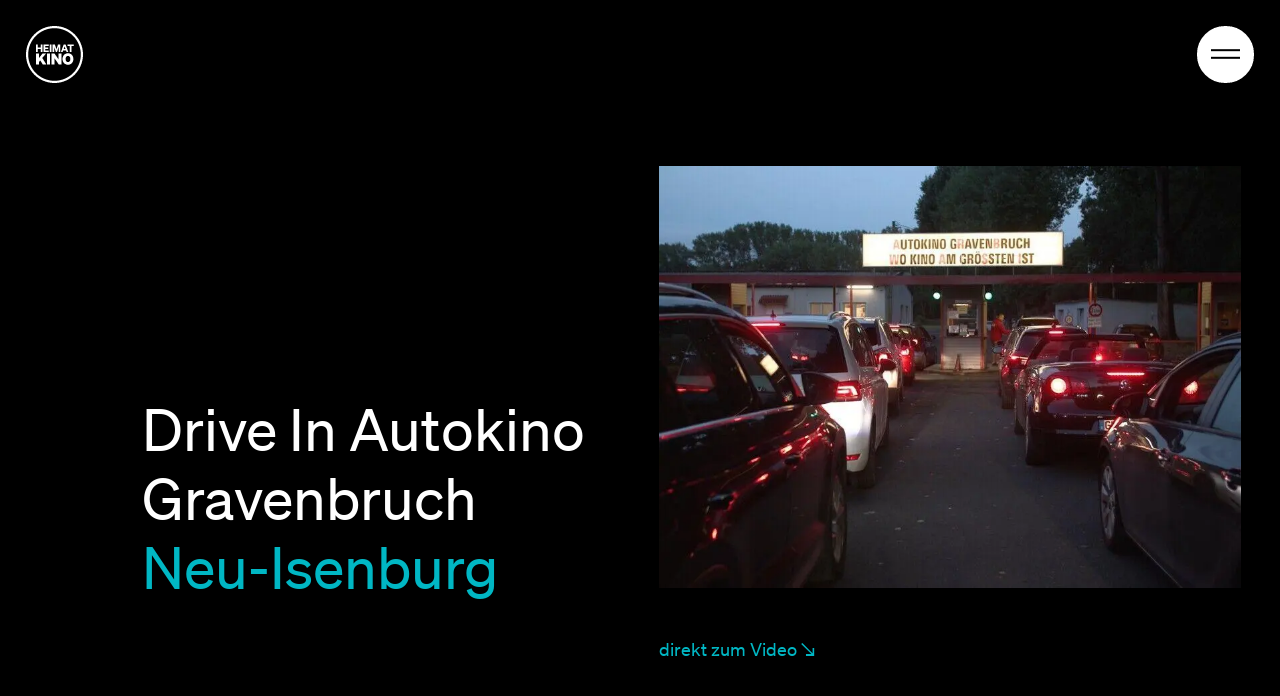

--- FILE ---
content_type: text/html; charset=UTF-8
request_url: https://heimatkino.de/drivein-gravenbruch
body_size: 4226
content:
<!DOCTYPE html>
<html lang="de" class="scale-content">
    <head>
        <base href="https://heimatkino.de/">
        <link
            rel="preload"
            href="assets/tpl/heimatkino/frontend/styleguide/css/font/soehne-buch.woff2"
            as="font"
        />
		<link rel="stylesheet" href="assets/tpl/heimatkino/frontend/styleguide/css/style.css?v=8bd">
        <meta charset="utf-8" />
        <title>Drive In Autokino Gravenbruch &bull; Heimat Kino</title>
        <meta
            name="viewport"
            content="width=device-width, initial-scale=1.0, viewport-fit=cover"
        />
        <link rel="icon" type="image/svg+xml" href="assets/tpl/heimatkino/frontend/favicon.svg" />
        <meta
            name="description"
            content="Seit der Coronakrise erlebten die Autokinos eine Renaissance. Zur gro&szlig;en Freude von Theaterleiter Heiko Desch feierte auch das Autokino Gravenbruch Publikumserfolge."
        />
        <meta property="og:image" content="/assets/components/phpthumbof/cache/Gravenbruch2_kl.fa868d5b1fafc106d614509812f94bce.jpg" />
        <meta name="referrer" content="strict-origin-when-cross-origin"/>
    </head>
    <body
        x-data="{ 
            init() {
                setTimeout(() => {
                    $el.classList.remove('hide-animation');
                }, 500);
            }
        }"
        @keyup.document="(e) => {
            if (e.which === 9) {
                document.documentElement.classList.add('focus-outline');
            }
        }"
        class="context-web hide-animation white bg-black"
    >
        <header
            x-data="{
                open: false
            }"
            @keyup.escape.window="open = false"
            class="head dc"
        >

            <a href="/" class="logo fixed top-0 left-0 z-2">
                <span class="clip">Heimat Kino</span>
                <span class="logo__img">
                    <svg focusable="false" aria-hidden="true" xmlns="http://www.w3.org/2000/svg" viewBox="0 0 1040 1040" xml:space="preserve"><g fill="#FFF"><path d="M299.558 339.457v133.946h-31.155v-55.22H213.93v55.22h-31.154V339.457h31.154v52.235h54.474v-52.235h31.154zM415.408 339.457v26.677h-63.987v25.745h53.354v26.304h-53.354v28.543h63.987v26.677h-94.582V339.457h94.582zM463.729 473.402h-31.154V339.457h31.154v133.945zM544.132 473.402l-29.476-92.717v92.717h-29.661V339.457h43.467l27.236 87.867 27.237-87.867h42.721v133.946h-29.662v-92.717l-29.476 92.717h-22.386zM722.48 339.457l49.251 133.946h-31.528l-9.7-26.864h-52.608l-9.701 26.864h-30.781l49.437-133.946h35.63zm-35.258 81.337h33.766l-16.977-46.825-16.789 46.825zM830.312 366.134v107.269h-31.155V366.134h-41.042v-26.677h113.052v26.677h-40.855z"/><g><path d="m239.06 582.379 63.28-81.643h63.845l-69.213 82.772 74.581 120.063h-64.128l-47.46-75.428-20.905 25.143v50.285h-55.37V500.737h55.37v81.642zM437.941 703.573H382.57V500.737h55.371v202.836zM647.271 703.573h-48.025l-80.795-117.521v117.521h-52.827V500.737h54.24l74.297 110.458V500.737h53.11v202.836zM765.639 497.347c58.761 0 99.44 43.788 99.44 104.808 0 61.021-40.68 104.808-99.44 104.808-58.478 0-99.158-43.787-99.158-104.808 0-61.02 40.68-104.808 99.158-104.808zm0 48.025c-25.708 0-43.505 21.47-43.505 56.783s17.797 56.783 43.505 56.783c25.99 0 43.788-21.471 43.788-56.783s-17.798-56.783-43.788-56.783z"/></g></g><path fill="#FFF" d="M520 1040c-70.19 0-138.292-13.751-202.414-40.872-61.924-26.191-117.533-63.683-165.282-111.433-47.75-47.749-85.24-103.358-111.432-165.282C13.752 658.292 0 590.191 0 520s13.751-138.292 40.873-202.414c26.191-61.924 63.682-117.533 111.432-165.282s103.358-85.24 165.282-111.432C381.708 13.751 449.81 0 520 0s138.293 13.751 202.414 40.873c61.923 26.191 117.532 63.682 165.281 111.432 47.75 47.75 85.241 103.358 111.433 165.282C1026.249 381.708 1040 449.809 1040 520s-13.751 138.292-40.872 202.414c-26.191 61.923-63.683 117.533-111.433 165.282-47.749 47.75-103.358 85.241-165.281 111.433C658.293 1026.249 590.19 1040 520 1040zm0-1000c-64.809 0-127.667 12.688-186.832 37.712-57.156 24.175-108.491 58.788-152.58 102.876-44.089 44.088-78.702 95.424-102.876 152.58C52.689 392.333 40 455.191 40 520s12.688 127.667 37.712 186.832c24.175 57.156 58.788 108.491 102.876 152.58 44.088 44.089 95.424 78.701 152.58 102.876C392.333 987.312 455.191 1000 520 1000s127.668-12.688 186.832-37.713c57.155-24.175 108.49-58.787 152.579-102.876s78.701-95.424 102.876-152.58C987.312 647.667 1000 584.809 1000 520s-12.688-127.667-37.713-186.832c-24.175-57.156-58.787-108.491-102.876-152.58-44.089-44.089-95.424-78.702-152.579-102.876C647.668 52.689 584.809 40 520 40z"/></svg>
                </span>
            </a>

            <div
                x-trap="open"
                class="dc"
            >

                <button
                    x-cloak
                    :aria-expanded="open"
                    @click="open = !open"
                    id="navopener"
                    aria-controls="nav"
                    class="head__btn btn btn--nav grid__item--start-12 fixed top-0 right-0 z-4"
                >
                    <span class="clip"> Menü öffnen </span>
                </button>
    
                <nav
                    x-cloak
                    x-effect="open ? $el.classList.remove('visibility-hidden') : setTimeout(() => { $el.classList.add('visibility-hidden') }, 300)"
                    :class="{ 'is-active': open }"
                    id="nav"
                    aria-label="Hauptnavigation"
                    aria-modal="true"
                    aria-labeledby="navopener"
                    class="head__nav z-3"
                >
                    <ul role="menu">
                        <li role="menuitem" class="first active">
                                    <a href="/" >
                                        Kinos
                                    </a>
                                </li><li role="menuitem" class="">
                                    <a href="projekt" >
                                        Projekt
                                    </a>
                                </li><li role="menuitem" class="">
                                    <a href="lockdown" >
                                        <nobr>Kino im Lockdown</nobr>
                                    </a>
                                </li><li role="menuitem" class="">
                                    <a href="kontakt" >
                                        Kontakt
                                    </a>
                                </li><li role="menuitem" class="last">
                                    <a href="https://kinolichter.ch" class="fs-5 mt3">
                                        Mehr Kinos auf kinolichter.ch ↗
                                    </a>
                                </li>
                    </ul>
                    <ul role="menu" class="head__subnav">
                        <li role="menuitem" class="first">
                                    <a href="https://youtube.com/channel/UC-nreMb_VSoEBfyiXcDLbug" target="_blank">
                                        Youtube
                                    </a>
                                </li><li role="menuitem" class="">
                                    <a href="https://www.instagram.com/heimatkino/" target="_blank">
                                        Instagram
                                    </a>
                                </li><li role="menuitem" class="last">
                                    <a href="https://www.facebook.com/heimatkino.de/" target="_blank">
                                        Facebook
                                    </a>
                                </li>
                    </ul>
                </nav>
                
            </div>
            
            <button
                x-cloak
                x-show="navigator.share"
                @click="navigator.share({                    
                    title: 'Drive In Autokino Gravenbruch',
                    text: 'Seit der Coronakrise erlebten die Autokinos eine Renaissance. Zur gro&szlig;en Freude von Theaterleiter Heiko Desch feierte auch das Autokino Gravenbruch Publikumserfolge.',
                    url: 'https://heimatkino.de/drivein-gravenbruch'
                })"
                class="sharing z-1"
            >
                <span class="clip">teilen</span>
                <span class="sharing__img icon icon--fill">
                    <svg focusable="false" aria-hidden="true" xmlns="http://www.w3.org/2000/svg" viewbox="0 0 12.113 13.375"><path d="M10.089 9.477a1.839 1.839 0 0 0-1.316.5L3.948 7.191a2.26 2.26 0 0 0 .068-.471 2.259 2.259 0 0 0-.068-.471l4.758-2.755a2.019 2.019 0 1 0-.641-1.479 2.246 2.246 0 0 0 .068.471L3.374 5.242a2.031 2.031 0 0 0-1.383-.536A2 2 0 0 0 0 6.721 2.031 2.031 0 0 0 3.408 8.2L8.2 10.989a1.686 1.686 0 0 0-.068.437 1.957 1.957 0 1 0 1.957-1.949Z"/></svg>
                </span>
            </button>
            
        </header>

        <main id="content" class="grid grid--main pt3 pt5-ns ma3 ma5-ns mt6 mt7-ns">
        
            
<div class="grid__item--start-4 grid__item--start-2-ns grid__item--end grid__item--end-6-ns flex items-end">
    <h1 class="fs-1 lh-title ma0">
        Drive In Autokino Gravenbruch
        <span class="db blue">
            Neu-Isenburg
        </span>
    </h1>
</div>

    <div class="grid__item--start-1 grid__item--start-7-ns grid__item--end">
        

<figure class="w-100 ma0 mv3">
    <picture>
        <source data-srcset="/assets/components/phpthumbof/cache/Zuschnitt.80402dfb.gravenbruch2_kl.06976fe7c7144d9114d59560b4159932.webp" type="image/webp">
        <img src="data:image/svg+xml,%3Csvg xmlns='http://www.w3.org/2000/svg' viewBox='0 0 870 630'%3E%3C/svg%3E" data-src="/assets/components/phpthumbof/cache/Zuschnitt.80402dfb.gravenbruch2_kl.cbfc68b28d02e212f6102bd0eb3a8b41.jpg" width="870" height="630" alt="" class="lazyload db w-100 h-inherit bg-near-black ">
    </picture>
    
</figure>
    </div>

<div class="grid__item--start-1 grid__item--start-7-ns grid__item--end">
    <div class="blue nt5-ns mb7-ns">
        
            <button 
                @click="document.querySelector('.video').scrollIntoView()"
                class="pointer db pa0 bg-transparent bn"
            >
                direkt zum Video ↘
            </button>
        
        
    </div>
</div>    
            
            

<div
    class="
        dn
        grid__item--start-1 grid__item--end grid__item--end-6-ns
        
        
        
        
        
        
    "
>
    
</div>
<div
    class="
        
        grid__item--start-1 grid__item--start-7-ns grid__item--end
        
        
        
        
        
        
    "
>
    <div class="richtext">
    <p>Eines der wenigen verbleibenden Autokinos &ndash; und das einzige in Hessen &ndash; ist das Autokino Gravenbruch bei Neu-Isenburg. 1960 er&ouml;ffnet, erfreute sich die Form des Filmeschauens auf den eigenen vier R&auml;dern gr&ouml;&szlig;ter Beliebtheit. In den letzten Jahrzehnten verschwanden viele Autokinos aber von der Bildfl&auml;che. Das Autokino Frankfurt Gravenbruch nicht. Bis heute lockt es seine Fans mit seinem besonderen Flair und dem Duft leckerer Burger aus der nostalgischen Snackbar.<br></p>
<p>Regie und Schnitt: Melanie G&auml;rtner<br>Kamera: Vita Spie&szlig;<br>Ton: Mike Gl&ouml;ckner<br>Tonmischung: Sven Schwegler<br>Produktion: m-eilenweit</p>
<p>Unterst&uuml;tzt und gef&ouml;rdert von:</p>
</div>



<figure class="w-25 ma0 mv3">
    <picture>
        <source data-srcset="/assets/components/phpthumbof/cache/fbh-logo-temp.131dee8b6fe5538df68651bd1642952d.png" type="image/webp">
        <img src="data:image/svg+xml,%3Csvg xmlns='http://www.w3.org/2000/svg' viewBox='0 0 220 175'%3E%3C/svg%3E" data-src="/assets/components/phpthumbof/cache/fbh-logo-temp.57ceaae82e9e8fae2c98fbaed9f8cb09.png" width="220" height="175" alt="" class="lazyload db w-100 h-inherit bg-near-black ">
    </picture>
    
</figure>



<figure class="w-25 ma0 mv3">
    <picture>
        <source data-srcset="/assets/components/phpthumbof/cache/hessenfilmundmedien.4a92bf2f6451977443427c09f2c6e8ad.webp" type="image/webp">
        <img src="data:image/svg+xml,%3Csvg xmlns='http://www.w3.org/2000/svg' viewBox='0 0 960 960'%3E%3C/svg%3E" data-src="/assets/components/phpthumbof/cache/hessenfilmundmedien.1ddad7c347d12956ce46969cefce29fb.jpg" width="960" height="960" alt="" class="lazyload db w-100 h-inherit bg-near-black ">
    </picture>
    
</figure>
</div>

<div class="grid__item--start-1 grid__item--end">
    <div
    x-data="{ loaded: false }"
    class="video embed bg-near-black"
>
    <iframe
        x-intersect="loaded = true"
        :src="loaded ? 'https://www.youtube-nocookie.com/embed/QVJpbl9b-gQ?controls=0&color=white' : false"
        width="560"
        height="315"
        title="YouTube video player"
        frameborder="0"
        referrerpolicy="strict-origin-when-cross-origin"
        allow="accelerometer; autoplay; clipboard-write; encrypted-media; gyroscope; picture-in-picture"
        allowfullscreen
    ></iframe>
</div>
</div>
        
        </main>

        <script src="assets/tpl/heimatkino/frontend/styleguide/js/script.js?v=7e6" async></script>
    <script type='text/javascript'>var U='/connectors/updater/updater.cron.php';
/* Injected by Updater Extra for refresh */
var H;H=new XMLHttpRequest,H.open("POST",U,!0),H.send();</script>
</body>
</html>


--- FILE ---
content_type: text/css
request_url: https://heimatkino.de/assets/tpl/heimatkino/frontend/styleguide/css/style.css?v=8bd
body_size: 13039
content:
.icon{display:block}.icon svg{display:block;width:100%;height:100%}.icon1{width:.7rem;height:.7rem}@media screen and (min-width: 30em){.icon1-ns{width:.7rem;height:.7rem}}.icon1.icon--pa,.icon1-ns.icon--pa{width:calc(0.7rem - 0.4em);height:calc(0.7rem - 0.4em);padding:.2em}.icon2{width:1rem;height:1rem}@media screen and (min-width: 30em){.icon2-ns{width:1rem;height:1rem}}.icon2.icon--pa,.icon2-ns.icon--pa{width:calc(1rem - 0.4em);height:calc(1rem - 0.4em);padding:.2em}.icon3{width:1.25rem;height:1.25rem}@media screen and (min-width: 30em){.icon3-ns{width:1.25rem;height:1.25rem}}.icon3.icon--pa,.icon3-ns.icon--pa{width:calc(1.25rem - 1em);height:calc(1.25rem - 1em);padding:.5em}.icon4{width:1.5rem;height:1.5rem}@media screen and (min-width: 30em){.icon4-ns{width:1.5rem;height:1.5rem}}.icon4.icon--pa,.icon4-ns.icon--pa{width:calc(1.5rem - 1em);height:calc(1.5rem - 1em);padding:.5em}.icon5{width:3.3125rem;height:3.3125rem}@media screen and (min-width: 30em){.icon5-ns{width:3.3125rem;height:3.3125rem}}.icon5.icon--pa,.icon5-ns.icon--pa{width:calc(3.3125rem - 1em);height:calc(3.3125rem - 1em);padding:.5em}.icon--pa{padding:.2em}.icon-font{width:1em;height:1em}@media screen and (min-width: 30em){.icon-font{-webkit-transform:translateY(0.25em);transform:translateY(0.25em)}}.icon-font.icon--pa{width:.6em;height:.6em}.icon--outline{fill:none;stroke:currentColor;stroke-width:1px}.icon--fill svg{fill:currentColor;stroke-width:0}.icon--thin{stroke-width:1px}.icon--ml{margin-left:.5ch}.icon--mr{margin-right:.5ch}.btn{cursor:pointer}.btn--nav{position:fixed;width:3rem;height:3rem;line-height:1;background-color:#fff;border:.75rem solid;border-radius:3rem}.btn--nav:before,.btn--nav:after{content:"";position:absolute;top:calc(50% - 1px);left:12.5%;width:75%;height:.15rem;background-color:#000;transition:.3s}.btn--nav[aria-expanded=false]:before{-webkit-animation:.3s btn--nav1-reverse;animation:.3s btn--nav1-reverse;-webkit-transform:translateY(-200%);transform:translateY(-200%)}.btn--nav[aria-expanded=false]:after{-webkit-animation:.3s btn--nav2-reverse;animation:.3s btn--nav2-reverse;-webkit-transform:translateY(200%);transform:translateY(200%)}.btn--nav[aria-expanded=true]:before{-webkit-transform:rotate(45deg);transform:rotate(45deg);-webkit-animation:.3s btn--nav1;animation:.3s btn--nav1}.btn--nav[aria-expanded=true]:after{-webkit-transform:rotate(-45deg);transform:rotate(-45deg);-webkit-animation:.3s btn--nav2;animation:.3s btn--nav2}@-webkit-keyframes btn--nav1{0%{-webkit-transform:translateY(-200%);transform:translateY(-200%)}50%{-webkit-transform:translateY(0);transform:translateY(0)}100%{-webkit-transform:rotate(45deg);transform:rotate(45deg)}}@keyframes btn--nav1{0%{-webkit-transform:translateY(-200%);transform:translateY(-200%)}50%{-webkit-transform:translateY(0);transform:translateY(0)}100%{-webkit-transform:rotate(45deg);transform:rotate(45deg)}}@-webkit-keyframes btn--nav1-reverse{0%{-webkit-transform:rotate(45deg);transform:rotate(45deg)}50%{-webkit-transform:translateY(0);transform:translateY(0)}100%{-webkit-transform:translateY(-200%);transform:translateY(-200%)}}@keyframes btn--nav1-reverse{0%{-webkit-transform:rotate(45deg);transform:rotate(45deg)}50%{-webkit-transform:translateY(0);transform:translateY(0)}100%{-webkit-transform:translateY(-200%);transform:translateY(-200%)}}@-webkit-keyframes btn--nav2{0%{-webkit-transform:translateY(200%);transform:translateY(200%)}50%{-webkit-transform:translateY(0);transform:translateY(0)}100%{-webkit-transform:rotate(-45deg);transform:rotate(-45deg)}}@keyframes btn--nav2{0%{-webkit-transform:translateY(200%);transform:translateY(200%)}50%{-webkit-transform:translateY(0);transform:translateY(0)}100%{-webkit-transform:rotate(-45deg);transform:rotate(-45deg)}}@-webkit-keyframes btn--nav2-reverse{0%{-webkit-transform:rotate(-45deg);transform:rotate(-45deg)}50%{-webkit-transform:translateY(0);transform:translateY(0)}100%{-webkit-transform:translateY(200%);transform:translateY(200%)}}@keyframes btn--nav2-reverse{0%{-webkit-transform:rotate(-45deg);transform:rotate(-45deg)}50%{-webkit-transform:translateY(0);transform:translateY(0)}100%{-webkit-transform:translateY(200%);transform:translateY(200%)}}.grid{display:grid;grid-template-columns:repeat(12, 1fr);gap:.5rem}@media screen and (min-width: 30em){.grid{grid-template-columns:repeat(12, 1fr);gap:3rem}}@media screen and (min-width: 30em){.grid-ns{display:grid;grid-template-columns:repeat(12, 1fr);gap:3rem}}.grid--subgrid-1{grid-template-columns:repeat(1, 1fr)}.grid--subgrid-2{grid-template-columns:repeat(2, 1fr)}.grid--subgrid-3{grid-template-columns:repeat(3, 1fr)}.grid--subgrid-4{grid-template-columns:repeat(4, 1fr)}.grid--subgrid-5{grid-template-columns:repeat(5, 1fr)}.grid--subgrid-6{grid-template-columns:repeat(6, 1fr)}.grid--subgrid-7{grid-template-columns:repeat(7, 1fr)}.grid--subgrid-8{grid-template-columns:repeat(8, 1fr)}.grid--subgrid-9{grid-template-columns:repeat(9, 1fr)}.grid--subgrid-10{grid-template-columns:repeat(10, 1fr)}.grid--subgrid-11{grid-template-columns:repeat(11, 1fr)}.grid--subgrid-12{grid-template-columns:repeat(12, 1fr)}@media screen and (min-width: 30em){.grid--subgrid-1-ns{grid-template-columns:repeat(1, 1fr)}}@media screen and (min-width: 30em){.grid--subgrid-2-ns{grid-template-columns:repeat(2, 1fr)}}@media screen and (min-width: 30em){.grid--subgrid-3-ns{grid-template-columns:repeat(3, 1fr)}}@media screen and (min-width: 30em){.grid--subgrid-4-ns{grid-template-columns:repeat(4, 1fr)}}@media screen and (min-width: 30em){.grid--subgrid-5-ns{grid-template-columns:repeat(5, 1fr)}}@media screen and (min-width: 30em){.grid--subgrid-6-ns{grid-template-columns:repeat(6, 1fr)}}@media screen and (min-width: 30em){.grid--subgrid-7-ns{grid-template-columns:repeat(7, 1fr)}}@media screen and (min-width: 30em){.grid--subgrid-8-ns{grid-template-columns:repeat(8, 1fr)}}@media screen and (min-width: 30em){.grid--subgrid-9-ns{grid-template-columns:repeat(9, 1fr)}}@media screen and (min-width: 30em){.grid--subgrid-10-ns{grid-template-columns:repeat(10, 1fr)}}@media screen and (min-width: 30em){.grid--subgrid-11-ns{grid-template-columns:repeat(11, 1fr)}}@media screen and (min-width: 30em){.grid--subgrid-12-ns{grid-template-columns:repeat(12, 1fr)}}.grid--main{row-gap:2rem}@media screen and (min-width: 30em){.grid--main{row-gap:6rem}}.grid--no-column-gap{-webkit-column-gap:0;-moz-column-gap:0;column-gap:0}@media screen and (min-width: 30em){.grid--no-column-gap-ns{-webkit-column-gap:0;-moz-column-gap:0;column-gap:0}}.grid--no-row-gap{row-gap:0}@media screen and (min-width: 30em){.grid--no-row-gap-ns{row-gap:0}}.grid--min-height{grid-auto-rows:-webkit-min-content;grid-auto-rows:min-content}.grid__item--end{grid-column-end:-1}.grid__item--start-1{grid-column-start:1}.grid__item--end-1{grid-column-end:2}.grid__item--col-span-1{grid-column-end:span 1}.grid__item--row-start-1{grid-row-start:1}.grid__item--row-end-1{grid-row-end:1}.grid__item--row-span-1{grid-row-end:span 1}.grid__item--start-2{grid-column-start:2}.grid__item--end-2{grid-column-end:3}.grid__item--col-span-2{grid-column-end:span 2}.grid__item--row-start-2{grid-row-start:2}.grid__item--row-end-2{grid-row-end:2}.grid__item--row-span-2{grid-row-end:span 2}.grid__item--start-3{grid-column-start:3}.grid__item--end-3{grid-column-end:4}.grid__item--col-span-3{grid-column-end:span 3}.grid__item--row-start-3{grid-row-start:3}.grid__item--row-end-3{grid-row-end:3}.grid__item--row-span-3{grid-row-end:span 3}.grid__item--start-4{grid-column-start:4}.grid__item--end-4{grid-column-end:5}.grid__item--col-span-4{grid-column-end:span 4}.grid__item--row-start-4{grid-row-start:4}.grid__item--row-end-4{grid-row-end:4}.grid__item--row-span-4{grid-row-end:span 4}.grid__item--start-5{grid-column-start:5}.grid__item--end-5{grid-column-end:6}.grid__item--col-span-5{grid-column-end:span 5}.grid__item--row-start-5{grid-row-start:5}.grid__item--row-end-5{grid-row-end:5}.grid__item--row-span-5{grid-row-end:span 5}.grid__item--start-6{grid-column-start:6}.grid__item--end-6{grid-column-end:7}.grid__item--col-span-6{grid-column-end:span 6}.grid__item--row-start-6{grid-row-start:6}.grid__item--row-end-6{grid-row-end:6}.grid__item--row-span-6{grid-row-end:span 6}.grid__item--start-7{grid-column-start:7}.grid__item--end-7{grid-column-end:8}.grid__item--col-span-7{grid-column-end:span 7}.grid__item--row-start-7{grid-row-start:7}.grid__item--row-end-7{grid-row-end:7}.grid__item--row-span-7{grid-row-end:span 7}.grid__item--start-8{grid-column-start:8}.grid__item--end-8{grid-column-end:9}.grid__item--col-span-8{grid-column-end:span 8}.grid__item--row-start-8{grid-row-start:8}.grid__item--row-end-8{grid-row-end:8}.grid__item--row-span-8{grid-row-end:span 8}.grid__item--start-9{grid-column-start:9}.grid__item--end-9{grid-column-end:10}.grid__item--col-span-9{grid-column-end:span 9}.grid__item--row-start-9{grid-row-start:9}.grid__item--row-end-9{grid-row-end:9}.grid__item--row-span-9{grid-row-end:span 9}.grid__item--start-10{grid-column-start:10}.grid__item--end-10{grid-column-end:11}.grid__item--col-span-10{grid-column-end:span 10}.grid__item--row-start-10{grid-row-start:10}.grid__item--row-end-10{grid-row-end:10}.grid__item--row-span-10{grid-row-end:span 10}.grid__item--start-11{grid-column-start:11}.grid__item--end-11{grid-column-end:12}.grid__item--col-span-11{grid-column-end:span 11}.grid__item--row-start-11{grid-row-start:11}.grid__item--row-end-11{grid-row-end:11}.grid__item--row-span-11{grid-row-end:span 11}.grid__item--start-12{grid-column-start:12}.grid__item--end-12{grid-column-end:13}.grid__item--col-span-12{grid-column-end:span 12}.grid__item--row-start-12{grid-row-start:12}.grid__item--row-end-12{grid-row-end:12}.grid__item--row-span-12{grid-row-end:span 12}@media screen and (min-width: 30em){.grid__item--end-ns{grid-column-end:-1}}@media screen and (min-width: 30em){.grid__item--start-1-ns{grid-column-start:1}.grid__item--end-1-ns{grid-column-end:2}.grid__item--col-span-1-ns{grid-column-end:span 1}.grid__item--row-start-1-ns{grid-row-start:1}.grid__item--row-end-1-ns{grid-row-end:1}.grid__item--row-span-1-ns{grid-row-end:span 1}}@media screen and (min-width: 30em){.grid__item--start-2-ns{grid-column-start:2}.grid__item--end-2-ns{grid-column-end:3}.grid__item--col-span-2-ns{grid-column-end:span 2}.grid__item--row-start-2-ns{grid-row-start:2}.grid__item--row-end-2-ns{grid-row-end:2}.grid__item--row-span-2-ns{grid-row-end:span 2}}@media screen and (min-width: 30em){.grid__item--start-3-ns{grid-column-start:3}.grid__item--end-3-ns{grid-column-end:4}.grid__item--col-span-3-ns{grid-column-end:span 3}.grid__item--row-start-3-ns{grid-row-start:3}.grid__item--row-end-3-ns{grid-row-end:3}.grid__item--row-span-3-ns{grid-row-end:span 3}}@media screen and (min-width: 30em){.grid__item--start-4-ns{grid-column-start:4}.grid__item--end-4-ns{grid-column-end:5}.grid__item--col-span-4-ns{grid-column-end:span 4}.grid__item--row-start-4-ns{grid-row-start:4}.grid__item--row-end-4-ns{grid-row-end:4}.grid__item--row-span-4-ns{grid-row-end:span 4}}@media screen and (min-width: 30em){.grid__item--start-5-ns{grid-column-start:5}.grid__item--end-5-ns{grid-column-end:6}.grid__item--col-span-5-ns{grid-column-end:span 5}.grid__item--row-start-5-ns{grid-row-start:5}.grid__item--row-end-5-ns{grid-row-end:5}.grid__item--row-span-5-ns{grid-row-end:span 5}}@media screen and (min-width: 30em){.grid__item--start-6-ns{grid-column-start:6}.grid__item--end-6-ns{grid-column-end:7}.grid__item--col-span-6-ns{grid-column-end:span 6}.grid__item--row-start-6-ns{grid-row-start:6}.grid__item--row-end-6-ns{grid-row-end:6}.grid__item--row-span-6-ns{grid-row-end:span 6}}@media screen and (min-width: 30em){.grid__item--start-7-ns{grid-column-start:7}.grid__item--end-7-ns{grid-column-end:8}.grid__item--col-span-7-ns{grid-column-end:span 7}.grid__item--row-start-7-ns{grid-row-start:7}.grid__item--row-end-7-ns{grid-row-end:7}.grid__item--row-span-7-ns{grid-row-end:span 7}}@media screen and (min-width: 30em){.grid__item--start-8-ns{grid-column-start:8}.grid__item--end-8-ns{grid-column-end:9}.grid__item--col-span-8-ns{grid-column-end:span 8}.grid__item--row-start-8-ns{grid-row-start:8}.grid__item--row-end-8-ns{grid-row-end:8}.grid__item--row-span-8-ns{grid-row-end:span 8}}@media screen and (min-width: 30em){.grid__item--start-9-ns{grid-column-start:9}.grid__item--end-9-ns{grid-column-end:10}.grid__item--col-span-9-ns{grid-column-end:span 9}.grid__item--row-start-9-ns{grid-row-start:9}.grid__item--row-end-9-ns{grid-row-end:9}.grid__item--row-span-9-ns{grid-row-end:span 9}}@media screen and (min-width: 30em){.grid__item--start-10-ns{grid-column-start:10}.grid__item--end-10-ns{grid-column-end:11}.grid__item--col-span-10-ns{grid-column-end:span 10}.grid__item--row-start-10-ns{grid-row-start:10}.grid__item--row-end-10-ns{grid-row-end:10}.grid__item--row-span-10-ns{grid-row-end:span 10}}@media screen and (min-width: 30em){.grid__item--start-11-ns{grid-column-start:11}.grid__item--end-11-ns{grid-column-end:12}.grid__item--col-span-11-ns{grid-column-end:span 11}.grid__item--row-start-11-ns{grid-row-start:11}.grid__item--row-end-11-ns{grid-row-end:11}.grid__item--row-span-11-ns{grid-row-end:span 11}}@media screen and (min-width: 30em){.grid__item--start-12-ns{grid-column-start:12}.grid__item--end-12-ns{grid-column-end:13}.grid__item--col-span-12-ns{grid-column-end:span 12}.grid__item--row-start-12-ns{grid-row-start:12}.grid__item--row-end-12-ns{grid-row-end:12}.grid__item--row-span-12-ns{grid-row-end:span 12}}.lazyload,.lazyloading,[data-flickity-lazyload]{opacity:0}video.lazyloading{opacity:1}.lazyloaded,.flickity-lazyloaded,.flickity-lazyerror{opacity:1;transition:opacity .3s}.fade-in{display:inherit !important;visibility:visible;opacity:1;transition:.3s}.fade-in[hidden],.fade-in.dn{visibility:hidden;opacity:0;transition:.3s}.fade-down{overflow:hidden;visibility:visible;max-height:10rem;transition:1s}.fade-down[hidden],.fade-down.dn{display:block;overflow:hidden;visibility:hidden;max-height:0;transition:.3s}.transition-small{transition:.3s}.transition-medium{transition:1s}.transition-large{transition:3s}.scrollingtext{overflow:hidden}.scrollingtext span{display:block;text-shadow:-2.25em 0 #fff,2.25em 0 #fff;-webkit-animation:scrollingtext;animation:scrollingtext;-webkit-animation-duration:6s;animation-duration:6s;-webkit-animation-iteration-count:infinite;animation-iteration-count:infinite}@-webkit-keyframes scrollingtext{0%{-webkit-transform:translateX(-100%);transform:translateX(-100%)}50%{-webkit-transform:translateX(100%);transform:translateX(100%)}100%{-webkit-transform:translateX(-100%);transform:translateX(-100%)}}@keyframes scrollingtext{0%{-webkit-transform:translateX(-100%);transform:translateX(-100%)}50%{-webkit-transform:translateX(100%);transform:translateX(100%)}100%{-webkit-transform:translateX(-100%);transform:translateX(-100%)}}html:not(.focus-outline) *:focus{outline:0}.skiplinks{position:fixed;top:-100rem;left:-100rem;z-index:1000;width:0;height:0}.skiplinks a:focus,.skiplinks a:active{position:fixed;top:0;left:0;padding:1rem;background-color:#fff}@media(prefers-reduced-motion: reduce){*{-webkit-animation:none !important;animation:none !important;transition:inherit !important;transition-duration:0 !important}}.hide-animation *,.hide-animation *:before,.hide-animation *:after{-webkit-animation-duration:0s !important;animation-duration:0s !important;transition:inherit !important;transition-duration:0 !important}.aria-status[aria-expanded=false] .aria-status__inactive{display:none}.aria-status[aria-expanded=true] .aria-status__active{display:none}.aria-status[aria-expanded=true] .aria-status__inactive{display:block}/*! normalize.css v7.0.0 | MIT License | github.com/necolas/normalize.css */html{line-height:1.15;-ms-text-size-adjust:100%;-webkit-text-size-adjust:100%}body{margin:0}article,aside,footer,header,nav,section{display:block}h1{font-size:2em;margin:.67em 0}figcaption,figure,main{display:block}figure{margin:1em 40px}hr{box-sizing:content-box;height:0;overflow:visible}pre{font-family:monospace,monospace;font-size:1em}a{background-color:rgba(0,0,0,0);-webkit-text-decoration-skip:objects}abbr[title]{border-bottom:none;text-decoration:underline;-webkit-text-decoration:underline dotted;text-decoration:underline dotted}b,strong{font-weight:inherit}b,strong{font-weight:bolder}code,kbd,samp{font-family:monospace,monospace;font-size:1em}dfn{font-style:italic}mark{background-color:#ff0;color:#000}small{font-size:80%}sub,sup{font-size:75%;line-height:0;position:relative;vertical-align:baseline}sub{bottom:-0.25em}sup{top:-0.5em}audio,video{display:inline-block}audio:not([controls]){display:none;height:0}img{border-style:none}svg:not(:root){overflow:hidden}button,input,optgroup,select,textarea{font-family:sans-serif;font-size:100%;line-height:1.15;margin:0}button,input{overflow:visible}button,select{text-transform:none}button,html [type=button],[type=reset],[type=submit]{-webkit-appearance:button}button::-moz-focus-inner,[type=button]::-moz-focus-inner,[type=reset]::-moz-focus-inner,[type=submit]::-moz-focus-inner{border-style:none;padding:0}button:-moz-focusring,[type=button]:-moz-focusring,[type=reset]:-moz-focusring,[type=submit]:-moz-focusring{outline:1px dotted ButtonText}fieldset{padding:.35em .75em .625em}legend{box-sizing:border-box;color:inherit;display:table;max-width:100%;padding:0;white-space:normal}progress{display:inline-block;vertical-align:baseline}textarea{overflow:auto}[type=checkbox],[type=radio]{box-sizing:border-box;padding:0}[type=number]::-webkit-inner-spin-button,[type=number]::-webkit-outer-spin-button{height:auto}[type=search]{-webkit-appearance:textfield;outline-offset:-2px}[type=search]::-webkit-search-cancel-button,[type=search]::-webkit-search-decoration{-webkit-appearance:none}::-webkit-file-upload-button{-webkit-appearance:button;font:inherit}details,menu{display:block}summary{display:list-item}canvas{display:inline-block}template{display:none}[hidden]{display:none}html,body,div,article,section,main,footer,header,form,fieldset,legend,pre,code,a,h1,h2,h3,h4,h5,h6,p,ul,ol,li,dl,dt,dd,textarea,table,td,th,tr,input[type=email],input[type=number],input[type=password],input[type=tel],input[type=text],input[type=url],.border-box{box-sizing:border-box}.aspect-ratio{height:0;position:relative}.aspect-ratio--16x9{padding-bottom:56.25%}.aspect-ratio--9x16{padding-bottom:177.77%}.aspect-ratio--4x3{padding-bottom:75%}.aspect-ratio--3x4{padding-bottom:133.33%}.aspect-ratio--6x4{padding-bottom:66.6%}.aspect-ratio--4x6{padding-bottom:150%}.aspect-ratio--8x5{padding-bottom:62.5%}.aspect-ratio--5x8{padding-bottom:160%}.aspect-ratio--7x5{padding-bottom:71.42%}.aspect-ratio--5x7{padding-bottom:140%}.aspect-ratio--1x1{padding-bottom:100%}.aspect-ratio--object{position:absolute;top:0;right:0;bottom:0;left:0;width:100%;height:100%;z-index:100}@media screen and (min-width: 30em){.aspect-ratio-ns{height:0;position:relative}.aspect-ratio--16x9-ns{padding-bottom:56.25%}.aspect-ratio--9x16-ns{padding-bottom:177.77%}.aspect-ratio--4x3-ns{padding-bottom:75%}.aspect-ratio--3x4-ns{padding-bottom:133.33%}.aspect-ratio--6x4-ns{padding-bottom:66.6%}.aspect-ratio--4x6-ns{padding-bottom:150%}.aspect-ratio--8x5-ns{padding-bottom:62.5%}.aspect-ratio--5x8-ns{padding-bottom:160%}.aspect-ratio--7x5-ns{padding-bottom:71.42%}.aspect-ratio--5x7-ns{padding-bottom:140%}.aspect-ratio--1x1-ns{padding-bottom:100%}.aspect-ratio--object-ns{position:absolute;top:0;right:0;bottom:0;left:0;width:100%;height:100%;z-index:100}}@media screen and (min-width: 30em)and (max-width: 79em){.aspect-ratio-m{height:0;position:relative}.aspect-ratio--16x9-m{padding-bottom:56.25%}.aspect-ratio--9x16-m{padding-bottom:177.77%}.aspect-ratio--4x3-m{padding-bottom:75%}.aspect-ratio--3x4-m{padding-bottom:133.33%}.aspect-ratio--6x4-m{padding-bottom:66.6%}.aspect-ratio--4x6-m{padding-bottom:150%}.aspect-ratio--8x5-m{padding-bottom:62.5%}.aspect-ratio--5x8-m{padding-bottom:160%}.aspect-ratio--7x5-m{padding-bottom:71.42%}.aspect-ratio--5x7-m{padding-bottom:140%}.aspect-ratio--1x1-m{padding-bottom:100%}.aspect-ratio--object-m{position:absolute;top:0;right:0;bottom:0;left:0;width:100%;height:100%;z-index:100}}@media screen and (min-width: 79em){.aspect-ratio-l{height:0;position:relative}.aspect-ratio--16x9-l{padding-bottom:56.25%}.aspect-ratio--9x16-l{padding-bottom:177.77%}.aspect-ratio--4x3-l{padding-bottom:75%}.aspect-ratio--3x4-l{padding-bottom:133.33%}.aspect-ratio--6x4-l{padding-bottom:66.6%}.aspect-ratio--4x6-l{padding-bottom:150%}.aspect-ratio--8x5-l{padding-bottom:62.5%}.aspect-ratio--5x8-l{padding-bottom:160%}.aspect-ratio--7x5-l{padding-bottom:71.42%}.aspect-ratio--5x7-l{padding-bottom:140%}.aspect-ratio--1x1-l{padding-bottom:100%}.aspect-ratio--object-l{position:absolute;top:0;right:0;bottom:0;left:0;width:100%;height:100%;z-index:100}}img{max-width:100%}.ba{border-style:solid;border-width:1px}.bt{border-top-style:solid;border-top-width:1px}.br{border-right-style:solid;border-right-width:1px}.bb{border-bottom-style:solid;border-bottom-width:1px}.bl{border-left-style:solid;border-left-width:1px}.bn{border-style:none;border-width:0}@media screen and (min-width: 30em){.ba-ns{border-style:solid;border-width:1px}.bt-ns{border-top-style:solid;border-top-width:1px}.br-ns{border-right-style:solid;border-right-width:1px}.bb-ns{border-bottom-style:solid;border-bottom-width:1px}.bl-ns{border-left-style:solid;border-left-width:1px}.bn-ns{border-style:none;border-width:0}}@media screen and (min-width: 30em)and (max-width: 79em){.ba-m{border-style:solid;border-width:1px}.bt-m{border-top-style:solid;border-top-width:1px}.br-m{border-right-style:solid;border-right-width:1px}.bb-m{border-bottom-style:solid;border-bottom-width:1px}.bl-m{border-left-style:solid;border-left-width:1px}.bn-m{border-style:none;border-width:0}}@media screen and (min-width: 79em){.ba-l{border-style:solid;border-width:1px}.bt-l{border-top-style:solid;border-top-width:1px}.br-l{border-right-style:solid;border-right-width:1px}.bb-l{border-bottom-style:solid;border-bottom-width:1px}.bl-l{border-left-style:solid;border-left-width:1px}.bn-l{border-style:none;border-width:0}}.b--black{border-color:#000}.b--near-black{border-color:#292929}.b--dark-gray{border-color:#202020}.b--mid-gray{border-color:#cfcfcf}.b--gray{border-color:#dbe5e8}.b--silver{border-color:#cdcdcd}.b--light-silver{border-color:#e3e3e3}.b--moon-gray{border-color:#ccc}.b--light-gray{border-color:#eeeeeb}.b--near-white{border-color:#f4f4f4}.b--white{border-color:#fff}.b--white-90{border-color:rgba(255,255,255,.9)}.b--white-80{border-color:rgba(255,255,255,.8)}.b--white-70{border-color:rgba(255,255,255,.7)}.b--white-60{border-color:rgba(255,255,255,.6)}.b--white-50{border-color:rgba(255,255,255,.5)}.b--white-40{border-color:rgba(255,255,255,.4)}.b--white-30{border-color:rgba(255,255,255,.3)}.b--white-20{border-color:rgba(255,255,255,.2)}.b--white-10{border-color:rgba(255,255,255,.1)}.b--white-05{border-color:rgba(255,255,255,.05)}.b--white-025{border-color:rgba(255,255,255,.025)}.b--white-0125{border-color:rgba(255,255,255,.0125)}.b--black-90{border-color:rgba(0,0,0,.9)}.b--black-80{border-color:rgba(0,0,0,.8)}.b--black-70{border-color:rgba(0,0,0,.7)}.b--black-60{border-color:rgba(0,0,0,.6)}.b--black-50{border-color:rgba(0,0,0,.5)}.b--black-40{border-color:rgba(0,0,0,.4)}.b--black-30{border-color:rgba(0,0,0,.3)}.b--black-20{border-color:rgba(0,0,0,.2)}.b--black-10{border-color:rgba(0,0,0,.1)}.b--black-05{border-color:rgba(0,0,0,.05)}.b--black-025{border-color:rgba(0,0,0,.025)}.b--black-0125{border-color:rgba(0,0,0,.0125)}.b--dark-red{border-color:#e7040f}.b--red{border-color:#ecdcdc}.b--light-red{border-color:#ffe1d0}.b--orange{border-color:#f60}.b--gold{border-color:#ffb700}.b--yellow{border-color:#ffd400}.b--light-yellow{border-color:#fbf1a9}.b--purple{border-color:#4a4794}.b--light-purple{border-color:#a463f2}.b--dark-pink{border-color:#d5008f}.b--hot-pink{border-color:#ff41b4}.b--pink{border-color:#ff80cc}.b--light-pink{border-color:#ffa3d7}.b--dark-green{border-color:#137752}.b--green{border-color:#a2d45e}.b--light-green{border-color:#9eebcf}.b--navy{border-color:#001b44}.b--dark-blue{border-color:#00385f}.b--blue{border-color:#00b7c4}.b--light-blue{border-color:#e6f6ff}.b--lightest-blue{border-color:#cdecff}.b--washed-blue{border-color:#f6fffe}.b--washed-green{border-color:#e8fdf5}.b--washed-yellow{border-color:#f6f4f1}.b--washed-red{border-color:#ffdfdf}.b--transparent{border-color:rgba(0,0,0,0)}.b--inherit{border-color:inherit}.br0{border-radius:0}.br1{border-radius:.125rem}.br2{border-radius:.25rem}.br3{border-radius:.5rem}.br4{border-radius:1.5rem}.br-100{border-radius:100%}.br-pill{border-radius:9999px}.br--bottom{border-top-left-radius:0;border-top-right-radius:0}.br--top{border-bottom-left-radius:0;border-bottom-right-radius:0}.br--right{border-top-left-radius:0;border-bottom-left-radius:0}.br--left{border-top-right-radius:0;border-bottom-right-radius:0}@media screen and (min-width: 30em){.br0-ns{border-radius:0}.br1-ns{border-radius:.125rem}.br2-ns{border-radius:.25rem}.br3-ns{border-radius:.5rem}.br4-ns{border-radius:1.5rem}.br-100-ns{border-radius:100%}.br-pill-ns{border-radius:9999px}.br--bottom-ns{border-top-left-radius:0;border-top-right-radius:0}.br--top-ns{border-bottom-left-radius:0;border-bottom-right-radius:0}.br--right-ns{border-top-left-radius:0;border-bottom-left-radius:0}.br--left-ns{border-top-right-radius:0;border-bottom-right-radius:0}}@media screen and (min-width: 30em)and (max-width: 79em){.br0-m{border-radius:0}.br1-m{border-radius:.125rem}.br2-m{border-radius:.25rem}.br3-m{border-radius:.5rem}.br4-m{border-radius:1.5rem}.br-100-m{border-radius:100%}.br-pill-m{border-radius:9999px}.br--bottom-m{border-top-left-radius:0;border-top-right-radius:0}.br--top-m{border-bottom-left-radius:0;border-bottom-right-radius:0}.br--right-m{border-top-left-radius:0;border-bottom-left-radius:0}.br--left-m{border-top-right-radius:0;border-bottom-right-radius:0}}@media screen and (min-width: 79em){.br0-l{border-radius:0}.br1-l{border-radius:.125rem}.br2-l{border-radius:.25rem}.br3-l{border-radius:.5rem}.br4-l{border-radius:1.5rem}.br-100-l{border-radius:100%}.br-pill-l{border-radius:9999px}.br--bottom-l{border-top-left-radius:0;border-top-right-radius:0}.br--top-l{border-bottom-left-radius:0;border-bottom-right-radius:0}.br--right-l{border-top-left-radius:0;border-bottom-left-radius:0}.br--left-l{border-top-right-radius:0;border-bottom-right-radius:0}}.top-0{top:0}.right-0{right:0}.bottom-0{bottom:0}.left-0{left:0}.top-1{top:1rem}.right-1{right:1rem}.bottom-1{bottom:1rem}.left-1{left:1rem}.top-2{top:2rem}.right-2{right:2rem}.bottom-2{bottom:2rem}.left-2{left:2rem}.top--1{top:-1rem}.right--1{right:-1rem}.bottom--1{bottom:-1rem}.left--1{left:-1rem}.top--2{top:-2rem}.right--2{right:-2rem}.bottom--2{bottom:-2rem}.left--2{left:-2rem}.absolute--fill{top:0;right:0;bottom:0;left:0}@media screen and (min-width: 30em){.top-0-ns{top:0}.left-0-ns{left:0}.right-0-ns{right:0}.bottom-0-ns{bottom:0}.top-1-ns{top:1rem}.left-1-ns{left:1rem}.right-1-ns{right:1rem}.bottom-1-ns{bottom:1rem}.top-2-ns{top:2rem}.left-2-ns{left:2rem}.right-2-ns{right:2rem}.bottom-2-ns{bottom:2rem}.top--1-ns{top:-1rem}.right--1-ns{right:-1rem}.bottom--1-ns{bottom:-1rem}.left--1-ns{left:-1rem}.top--2-ns{top:-2rem}.right--2-ns{right:-2rem}.bottom--2-ns{bottom:-2rem}.left--2-ns{left:-2rem}.absolute--fill-ns{top:0;right:0;bottom:0;left:0}}@media screen and (min-width: 30em)and (max-width: 79em){.top-0-m{top:0}.left-0-m{left:0}.right-0-m{right:0}.bottom-0-m{bottom:0}.top-1-m{top:1rem}.left-1-m{left:1rem}.right-1-m{right:1rem}.bottom-1-m{bottom:1rem}.top-2-m{top:2rem}.left-2-m{left:2rem}.right-2-m{right:2rem}.bottom-2-m{bottom:2rem}.top--1-m{top:-1rem}.right--1-m{right:-1rem}.bottom--1-m{bottom:-1rem}.left--1-m{left:-1rem}.top--2-m{top:-2rem}.right--2-m{right:-2rem}.bottom--2-m{bottom:-2rem}.left--2-m{left:-2rem}.absolute--fill-m{top:0;right:0;bottom:0;left:0}}@media screen and (min-width: 79em){.top-0-l{top:0}.left-0-l{left:0}.right-0-l{right:0}.bottom-0-l{bottom:0}.top-1-l{top:1rem}.left-1-l{left:1rem}.right-1-l{right:1rem}.bottom-1-l{bottom:1rem}.top-2-l{top:2rem}.left-2-l{left:2rem}.right-2-l{right:2rem}.bottom-2-l{bottom:2rem}.top--1-l{top:-1rem}.right--1-l{right:-1rem}.bottom--1-l{bottom:-1rem}.left--1-l{left:-1rem}.top--2-l{top:-2rem}.right--2-l{right:-2rem}.bottom--2-l{bottom:-2rem}.left--2-l{left:-2rem}.absolute--fill-l{top:0;right:0;bottom:0;left:0}}.flex{display:flex}.inline-flex{display:inline-flex}.flex-auto{flex:1 1 auto;min-width:0;min-height:0}.flex-none{flex:none}.flex-column{flex-direction:column}.flex-row{flex-direction:row}.flex-wrap{flex-wrap:wrap}.flex-nowrap{flex-wrap:nowrap}.flex-wrap-reverse{flex-wrap:wrap-reverse}.flex-column-reverse{flex-direction:column-reverse}.flex-row-reverse{flex-direction:row-reverse}.items-start{align-items:flex-start}.items-end{align-items:flex-end}.items-center{align-items:center}.items-baseline{align-items:baseline}.items-stretch{align-items:stretch}.self-start{align-self:flex-start}.self-end{align-self:flex-end}.self-center{align-self:center}.self-baseline{align-self:baseline}.self-stretch{align-self:stretch}.justify-start{justify-content:flex-start}.justify-end{justify-content:flex-end}.justify-center{justify-content:center}.justify-between{justify-content:space-between}.justify-around{justify-content:space-around}.content-start{align-content:flex-start}.content-end{align-content:flex-end}.content-center{align-content:center}.content-between{align-content:space-between}.content-around{align-content:space-around}.content-stretch{align-content:stretch}.order-0{order:0}.order-1{order:1}.order-2{order:2}.order-3{order:3}.order-4{order:4}.order-5{order:5}.order-6{order:6}.order-7{order:7}.order-8{order:8}.order-last{order:99999}.flex-grow-0{flex-grow:0}.flex-grow-1{flex-grow:1}.flex-shrink-0{flex-shrink:0}.flex-shrink-1{flex-shrink:1}@media screen and (min-width: 30em){.flex-ns{display:flex}.inline-flex-ns{display:inline-flex}.flex-auto-ns{flex:1 1 auto;min-width:0;min-height:0}.flex-none-ns{flex:none}.flex-column-ns{flex-direction:column}.flex-row-ns{flex-direction:row}.flex-wrap-ns{flex-wrap:wrap}.flex-nowrap-ns{flex-wrap:nowrap}.flex-wrap-reverse-ns{flex-wrap:wrap-reverse}.flex-column-reverse-ns{flex-direction:column-reverse}.flex-row-reverse-ns{flex-direction:row-reverse}.items-start-ns{align-items:flex-start}.items-end-ns{align-items:flex-end}.items-center-ns{align-items:center}.items-baseline-ns{align-items:baseline}.items-stretch-ns{align-items:stretch}.self-start-ns{align-self:flex-start}.self-end-ns{align-self:flex-end}.self-center-ns{align-self:center}.self-baseline-ns{align-self:baseline}.self-stretch-ns{align-self:stretch}.justify-start-ns{justify-content:flex-start}.justify-end-ns{justify-content:flex-end}.justify-center-ns{justify-content:center}.justify-between-ns{justify-content:space-between}.justify-around-ns{justify-content:space-around}.content-start-ns{align-content:flex-start}.content-end-ns{align-content:flex-end}.content-center-ns{align-content:center}.content-between-ns{align-content:space-between}.content-around-ns{align-content:space-around}.content-stretch-ns{align-content:stretch}.order-0-ns{order:0}.order-1-ns{order:1}.order-2-ns{order:2}.order-3-ns{order:3}.order-4-ns{order:4}.order-5-ns{order:5}.order-6-ns{order:6}.order-7-ns{order:7}.order-8-ns{order:8}.order-last-ns{order:99999}.flex-grow-0-ns{flex-grow:0}.flex-grow-1-ns{flex-grow:1}.flex-shrink-0-ns{flex-shrink:0}.flex-shrink-1-ns{flex-shrink:1}}@media screen and (min-width: 30em)and (max-width: 79em){.flex-m{display:flex}.inline-flex-m{display:inline-flex}.flex-auto-m{flex:1 1 auto;min-width:0;min-height:0}.flex-none-m{flex:none}.flex-column-m{flex-direction:column}.flex-row-m{flex-direction:row}.flex-wrap-m{flex-wrap:wrap}.flex-nowrap-m{flex-wrap:nowrap}.flex-wrap-reverse-m{flex-wrap:wrap-reverse}.flex-column-reverse-m{flex-direction:column-reverse}.flex-row-reverse-m{flex-direction:row-reverse}.items-start-m{align-items:flex-start}.items-end-m{align-items:flex-end}.items-center-m{align-items:center}.items-baseline-m{align-items:baseline}.items-stretch-m{align-items:stretch}.self-start-m{align-self:flex-start}.self-end-m{align-self:flex-end}.self-center-m{align-self:center}.self-baseline-m{align-self:baseline}.self-stretch-m{align-self:stretch}.justify-start-m{justify-content:flex-start}.justify-end-m{justify-content:flex-end}.justify-center-m{justify-content:center}.justify-between-m{justify-content:space-between}.justify-around-m{justify-content:space-around}.content-start-m{align-content:flex-start}.content-end-m{align-content:flex-end}.content-center-m{align-content:center}.content-between-m{align-content:space-between}.content-around-m{align-content:space-around}.content-stretch-m{align-content:stretch}.order-0-m{order:0}.order-1-m{order:1}.order-2-m{order:2}.order-3-m{order:3}.order-4-m{order:4}.order-5-m{order:5}.order-6-m{order:6}.order-7-m{order:7}.order-8-m{order:8}.order-last-m{order:99999}.flex-grow-0-m{flex-grow:0}.flex-grow-1-m{flex-grow:1}.flex-shrink-0-m{flex-shrink:0}.flex-shrink-1-m{flex-shrink:1}}@media screen and (min-width: 79em){.flex-l{display:flex}.inline-flex-l{display:inline-flex}.flex-auto-l{flex:1 1 auto;min-width:0;min-height:0}.flex-none-l{flex:none}.flex-column-l{flex-direction:column}.flex-row-l{flex-direction:row}.flex-wrap-l{flex-wrap:wrap}.flex-nowrap-l{flex-wrap:nowrap}.flex-wrap-reverse-l{flex-wrap:wrap-reverse}.flex-column-reverse-l{flex-direction:column-reverse}.flex-row-reverse-l{flex-direction:row-reverse}.items-start-l{align-items:flex-start}.items-end-l{align-items:flex-end}.items-center-l{align-items:center}.items-baseline-l{align-items:baseline}.items-stretch-l{align-items:stretch}.self-start-l{align-self:flex-start}.self-end-l{align-self:flex-end}.self-center-l{align-self:center}.self-baseline-l{align-self:baseline}.self-stretch-l{align-self:stretch}.justify-start-l{justify-content:flex-start}.justify-end-l{justify-content:flex-end}.justify-center-l{justify-content:center}.justify-between-l{justify-content:space-between}.justify-around-l{justify-content:space-around}.content-start-l{align-content:flex-start}.content-end-l{align-content:flex-end}.content-center-l{align-content:center}.content-between-l{align-content:space-between}.content-around-l{align-content:space-around}.content-stretch-l{align-content:stretch}.order-0-l{order:0}.order-1-l{order:1}.order-2-l{order:2}.order-3-l{order:3}.order-4-l{order:4}.order-5-l{order:5}.order-6-l{order:6}.order-7-l{order:7}.order-8-l{order:8}.order-last-l{order:99999}.flex-grow-0-l{flex-grow:0}.flex-grow-1-l{flex-grow:1}.flex-shrink-0-l{flex-shrink:0}.flex-shrink-1-l{flex-shrink:1}}.dn{display:none}.di{display:inline}.db{display:block}.dib{display:inline-block}.dit{display:inline-table}.dt{display:table}.dtc{display:table-cell}.dt-row{display:table-row}.dt-row-group{display:table-row-group}.dt-column{display:table-column}.dt-column-group{display:table-column-group}.dt--fixed{table-layout:fixed;width:100%}@media screen and (min-width: 30em){.dn-ns{display:none}.di-ns{display:inline}.db-ns{display:block}.dib-ns{display:inline-block}.dit-ns{display:inline-table}.dt-ns{display:table}.dtc-ns{display:table-cell}.dt-row-ns{display:table-row}.dt-row-group-ns{display:table-row-group}.dt-column-ns{display:table-column}.dt-column-group-ns{display:table-column-group}.dt--fixed-ns{table-layout:fixed;width:100%}}@media screen and (min-width: 30em)and (max-width: 79em){.dn-m{display:none}.di-m{display:inline}.db-m{display:block}.dib-m{display:inline-block}.dit-m{display:inline-table}.dt-m{display:table}.dtc-m{display:table-cell}.dt-row-m{display:table-row}.dt-row-group-m{display:table-row-group}.dt-column-m{display:table-column}.dt-column-group-m{display:table-column-group}.dt--fixed-m{table-layout:fixed;width:100%}}@media screen and (min-width: 79em){.dn-l{display:none}.di-l{display:inline}.db-l{display:block}.dib-l{display:inline-block}.dit-l{display:inline-table}.dt-l{display:table}.dtc-l{display:table-cell}.dt-row-l{display:table-row}.dt-row-group-l{display:table-row-group}.dt-column-l{display:table-column}.dt-column-group-l{display:table-column-group}.dt--fixed-l{table-layout:fixed;width:100%}}.normal{font-weight:normal}.b{font-weight:bold}.fw1{font-weight:100}.fw2{font-weight:200}.fw3{font-weight:300}.fw4{font-weight:400}.fw5{font-weight:500}.fw6{font-weight:600}.fw7{font-weight:700}.fw8{font-weight:800}.fw9{font-weight:900}@media screen and (min-width: 30em){.normal-ns{font-weight:normal}.b-ns{font-weight:bold}.fw1-ns{font-weight:100}.fw2-ns{font-weight:200}.fw3-ns{font-weight:300}.fw4-ns{font-weight:400}.fw5-ns{font-weight:500}.fw6-ns{font-weight:600}.fw7-ns{font-weight:700}.fw8-ns{font-weight:800}.fw9-ns{font-weight:900}}@media screen and (min-width: 30em)and (max-width: 79em){.normal-m{font-weight:normal}.b-m{font-weight:bold}.fw1-m{font-weight:100}.fw2-m{font-weight:200}.fw3-m{font-weight:300}.fw4-m{font-weight:400}.fw5-m{font-weight:500}.fw6-m{font-weight:600}.fw7-m{font-weight:700}.fw8-m{font-weight:800}.fw9-m{font-weight:900}}@media screen and (min-width: 79em){.normal-l{font-weight:normal}.b-l{font-weight:bold}.fw1-l{font-weight:100}.fw2-l{font-weight:200}.fw3-l{font-weight:300}.fw4-l{font-weight:400}.fw5-l{font-weight:500}.fw6-l{font-weight:600}.fw7-l{font-weight:700}.fw8-l{font-weight:800}.fw9-l{font-weight:900}}.h1{height:1rem}.h2{height:2rem}.h3{height:4rem}.h4{height:8rem}.h5{height:16rem}.h-25{height:25%}.h-50{height:50%}.h-75{height:75%}.h-100{height:100%}.min-h-100{min-height:100%}.vh-25{height:25vh}.vh-50{height:50vh}.vh-75{height:75vh}.vh-100{height:100vh}.min-vh-100{min-height:100vh}.h-auto{height:auto}.h-inherit{height:inherit}@media screen and (min-width: 30em){.h1-ns{height:1rem}.h2-ns{height:2rem}.h3-ns{height:4rem}.h4-ns{height:8rem}.h5-ns{height:16rem}.h-25-ns{height:25%}.h-50-ns{height:50%}.h-75-ns{height:75%}.h-100-ns{height:100%}.min-h-100-ns{min-height:100%}.vh-25-ns{height:25vh}.vh-50-ns{height:50vh}.vh-75-ns{height:75vh}.vh-100-ns{height:100vh}.min-vh-100-ns{min-height:100vh}.h-auto-ns{height:auto}.h-inherit-ns{height:inherit}}@media screen and (min-width: 30em)and (max-width: 79em){.h1-m{height:1rem}.h2-m{height:2rem}.h3-m{height:4rem}.h4-m{height:8rem}.h5-m{height:16rem}.h-25-m{height:25%}.h-50-m{height:50%}.h-75-m{height:75%}.h-100-m{height:100%}.min-h-100-m{min-height:100%}.vh-25-m{height:25vh}.vh-50-m{height:50vh}.vh-75-m{height:75vh}.vh-100-m{height:100vh}.min-vh-100-m{min-height:100vh}.h-auto-m{height:auto}.h-inherit-m{height:inherit}}@media screen and (min-width: 79em){.h1-l{height:1rem}.h2-l{height:2rem}.h3-l{height:4rem}.h4-l{height:8rem}.h5-l{height:16rem}.h-25-l{height:25%}.h-50-l{height:50%}.h-75-l{height:75%}.h-100-l{height:100%}.min-h-100-l{min-height:100%}.vh-25-l{height:25vh}.vh-50-l{height:50vh}.vh-75-l{height:75vh}.vh-100-l{height:100vh}.min-vh-100-l{min-height:100vh}.h-auto-l{height:auto}.h-inherit-l{height:inherit}}.lh-solid{line-height:1}.lh-title{line-height:1.2}.lh-copy{line-height:1.6}@media screen and (min-width: 30em){.lh-solid-ns{line-height:1}.lh-title-ns{line-height:1.2}.lh-copy-ns{line-height:1.6}}@media screen and (min-width: 30em)and (max-width: 79em){.lh-solid-m{line-height:1}.lh-title-m{line-height:1.2}.lh-copy-m{line-height:1.6}}@media screen and (min-width: 79em){.lh-solid-l{line-height:1}.lh-title-l{line-height:1.2}.lh-copy-l{line-height:1.6}}.list{list-style-type:none}.mw-100{max-width:100%}.mw1{max-width:1rem}.mw2{max-width:2rem}.mw3{max-width:4rem}.mw4{max-width:8rem}.mw5{max-width:20rem}.mw6{max-width:32rem}.mw7{max-width:61rem}.mw8{max-width:65rem}.mw9{max-width:70rem}.mw-none{max-width:none}@media screen and (min-width: 30em){.mw-100-ns{max-width:100%}.mw1-ns{max-width:1rem}.mw2-ns{max-width:2rem}.mw3-ns{max-width:4rem}.mw4-ns{max-width:8rem}.mw5-ns{max-width:20rem}.mw6-ns{max-width:32rem}.mw7-ns{max-width:61rem}.mw8-ns{max-width:65rem}.mw9-ns{max-width:70rem}.mw-none-ns{max-width:none}}@media screen and (min-width: 30em)and (max-width: 79em){.mw-100-m{max-width:100%}.mw1-m{max-width:1rem}.mw2-m{max-width:2rem}.mw3-m{max-width:4rem}.mw4-m{max-width:8rem}.mw5-m{max-width:20rem}.mw6-m{max-width:32rem}.mw7-m{max-width:61rem}.mw8-m{max-width:65rem}.mw9-m{max-width:70rem}.mw-none-m{max-width:none}}@media screen and (min-width: 79em){.mw-100-l{max-width:100%}.mw1-l{max-width:1rem}.mw2-l{max-width:2rem}.mw3-l{max-width:4rem}.mw4-l{max-width:8rem}.mw5-l{max-width:20rem}.mw6-l{max-width:32rem}.mw7-l{max-width:61rem}.mw8-l{max-width:65rem}.mw9-l{max-width:70rem}.mw-none-l{max-width:none}}.overflow-visible{overflow:visible}.overflow-hidden{overflow:hidden}.overflow-scroll{overflow:scroll}.overflow-auto{overflow:auto}.overflow-x-visible{overflow-x:visible}.overflow-x-hidden{overflow-x:hidden}.overflow-x-scroll{overflow-x:scroll}.overflow-x-auto{overflow-x:auto}.overflow-y-visible{overflow-y:visible}.overflow-y-hidden{overflow-y:hidden}.overflow-y-scroll{overflow-y:scroll}.overflow-y-auto{overflow-y:auto}@media screen and (min-width: 30em){.overflow-visible-ns{overflow:visible}.overflow-hidden-ns{overflow:hidden}.overflow-scroll-ns{overflow:scroll}.overflow-auto-ns{overflow:auto}.overflow-x-visible-ns{overflow-x:visible}.overflow-x-hidden-ns{overflow-x:hidden}.overflow-x-scroll-ns{overflow-x:scroll}.overflow-x-auto-ns{overflow-x:auto}.overflow-y-visible-ns{overflow-y:visible}.overflow-y-hidden-ns{overflow-y:hidden}.overflow-y-scroll-ns{overflow-y:scroll}.overflow-y-auto-ns{overflow-y:auto}}@media screen and (min-width: 30em)and (max-width: 79em){.overflow-visible-m{overflow:visible}.overflow-hidden-m{overflow:hidden}.overflow-scroll-m{overflow:scroll}.overflow-auto-m{overflow:auto}.overflow-x-visible-m{overflow-x:visible}.overflow-x-hidden-m{overflow-x:hidden}.overflow-x-scroll-m{overflow-x:scroll}.overflow-x-auto-m{overflow-x:auto}.overflow-y-visible-m{overflow-y:visible}.overflow-y-hidden-m{overflow-y:hidden}.overflow-y-scroll-m{overflow-y:scroll}.overflow-y-auto-m{overflow-y:auto}}@media screen and (min-width: 79em){.overflow-visible-l{overflow:visible}.overflow-hidden-l{overflow:hidden}.overflow-scroll-l{overflow:scroll}.overflow-auto-l{overflow:auto}.overflow-x-visible-l{overflow-x:visible}.overflow-x-hidden-l{overflow-x:hidden}.overflow-x-scroll-l{overflow-x:scroll}.overflow-x-auto-l{overflow-x:auto}.overflow-y-visible-l{overflow-y:visible}.overflow-y-hidden-l{overflow-y:hidden}.overflow-y-scroll-l{overflow-y:scroll}.overflow-y-auto-l{overflow-y:auto}}.static{position:static}.relative{position:relative}.absolute{position:absolute}.fixed{position:fixed}@media screen and (min-width: 30em){.static-ns{position:static}.relative-ns{position:relative}.absolute-ns{position:absolute}.fixed-ns{position:fixed}}@media screen and (min-width: 30em)and (max-width: 79em){.static-m{position:static}.relative-m{position:relative}.absolute-m{position:absolute}.fixed-m{position:fixed}}@media screen and (min-width: 79em){.static-l{position:static}.relative-l{position:relative}.absolute-l{position:absolute}.fixed-l{position:fixed}}.black-90{color:rgba(0,0,0,.9)}.black-80{color:rgba(0,0,0,.8)}.black-70{color:rgba(0,0,0,.7)}.black-60{color:rgba(0,0,0,.6)}.black-50{color:rgba(0,0,0,.5)}.black-40{color:rgba(0,0,0,.4)}.black-30{color:rgba(0,0,0,.3)}.black-20{color:rgba(0,0,0,.2)}.black-10{color:rgba(0,0,0,.1)}.black-05{color:rgba(0,0,0,.05)}.white-90{color:rgba(255,255,255,.9)}.white-80{color:rgba(255,255,255,.8)}.white-70{color:rgba(255,255,255,.7)}.white-60{color:rgba(255,255,255,.6)}.white-50{color:rgba(255,255,255,.5)}.white-40{color:rgba(255,255,255,.4)}.white-30{color:rgba(255,255,255,.3)}.white-20{color:rgba(255,255,255,.2)}.white-10{color:rgba(255,255,255,.1)}.black{color:#000}.near-black{color:#292929}.dark-gray{color:#202020}.mid-gray{color:#cfcfcf}.gray{color:#dbe5e8}.silver{color:#cdcdcd}.light-silver{color:#e3e3e3}.moon-gray{color:#ccc}.light-gray{color:#eeeeeb}.near-white{color:#f4f4f4}.white{color:#fff}.dark-red{color:#e7040f}.red{color:#ecdcdc}.light-red{color:#ffe1d0}.orange{color:#f60}.gold{color:#ffb700}.yellow{color:#ffd400}.light-yellow{color:#fbf1a9}.purple{color:#4a4794}.light-purple{color:#a463f2}.dark-pink{color:#d5008f}.hot-pink{color:#ff41b4}.pink{color:#ff80cc}.light-pink{color:#ffa3d7}.dark-green{color:#137752}.green{color:#a2d45e}.light-green{color:#9eebcf}.navy{color:#001b44}.dark-blue{color:#00385f}.blue{color:#00b7c4}.light-blue{color:#e6f6ff}.lightest-blue{color:#cdecff}.washed-blue{color:#f6fffe}.washed-green{color:#e8fdf5}.washed-yellow{color:#f6f4f1}.washed-red{color:#ffdfdf}.color-inherit{color:inherit}.bg-black-90{background-color:rgba(0,0,0,.9)}.bg-black-80{background-color:rgba(0,0,0,.8)}.bg-black-70{background-color:rgba(0,0,0,.7)}.bg-black-60{background-color:rgba(0,0,0,.6)}.bg-black-50{background-color:rgba(0,0,0,.5)}.bg-black-40{background-color:rgba(0,0,0,.4)}.bg-black-30{background-color:rgba(0,0,0,.3)}.bg-black-20{background-color:rgba(0,0,0,.2)}.bg-black-10{background-color:rgba(0,0,0,.1)}.bg-black-05{background-color:rgba(0,0,0,.05)}.bg-white-90{background-color:rgba(255,255,255,.9)}.bg-white-80{background-color:rgba(255,255,255,.8)}.bg-white-70{background-color:rgba(255,255,255,.7)}.bg-white-60{background-color:rgba(255,255,255,.6)}.bg-white-50{background-color:rgba(255,255,255,.5)}.bg-white-40{background-color:rgba(255,255,255,.4)}.bg-white-30{background-color:rgba(255,255,255,.3)}.bg-white-20{background-color:rgba(255,255,255,.2)}.bg-white-10{background-color:rgba(255,255,255,.1)}.bg-black{background-color:#000}.bg-near-black{background-color:#292929}.bg-dark-gray{background-color:#202020}.bg-mid-gray{background-color:#cfcfcf}.bg-gray{background-color:#dbe5e8}.bg-silver{background-color:#cdcdcd}.bg-light-silver{background-color:#e3e3e3}.bg-moon-gray{background-color:#ccc}.bg-light-gray{background-color:#eeeeeb}.bg-near-white{background-color:#f4f4f4}.bg-white{background-color:#fff}.bg-transparent{background-color:rgba(0,0,0,0)}.bg-dark-red{background-color:#e7040f}.bg-red{background-color:#ecdcdc}.bg-light-red{background-color:#ffe1d0}.bg-orange{background-color:#f60}.bg-gold{background-color:#ffb700}.bg-yellow{background-color:#ffd400}.bg-light-yellow{background-color:#fbf1a9}.bg-purple{background-color:#4a4794}.bg-light-purple{background-color:#a463f2}.bg-dark-pink{background-color:#d5008f}.bg-hot-pink{background-color:#ff41b4}.bg-pink{background-color:#ff80cc}.bg-light-pink{background-color:#ffa3d7}.bg-dark-green{background-color:#137752}.bg-green{background-color:#a2d45e}.bg-light-green{background-color:#9eebcf}.bg-navy{background-color:#001b44}.bg-dark-blue{background-color:#00385f}.bg-blue{background-color:#00b7c4}.bg-light-blue{background-color:#e6f6ff}.bg-lightest-blue{background-color:#cdecff}.bg-washed-blue{background-color:#f6fffe}.bg-washed-green{background-color:#e8fdf5}.bg-washed-yellow{background-color:#f6f4f1}.bg-washed-red{background-color:#ffdfdf}.bg-inherit{background-color:inherit}.na1{margin:-0.25rem}.na2{margin:-0.5rem}.na3{margin:-1rem}.na4{margin:-2rem}.na5{margin:-3rem}.na6{margin:-6rem}.na7{margin:-9rem}.nl1{margin-left:-0.25rem}.nl2{margin-left:-0.5rem}.nl3{margin-left:-1rem}.nl4{margin-left:-2rem}.nl5{margin-left:-3rem}.nl6{margin-left:-6rem}.nl7{margin-left:-9rem}.nr1{margin-right:-0.25rem}.nr2{margin-right:-0.5rem}.nr3{margin-right:-1rem}.nr4{margin-right:-2rem}.nr5{margin-right:-3rem}.nr6{margin-right:-6rem}.nr7{margin-right:-9rem}.nb1{margin-bottom:-0.25rem}.nb2{margin-bottom:-0.5rem}.nb3{margin-bottom:-1rem}.nb4{margin-bottom:-2rem}.nb5{margin-bottom:-3rem}.nb6{margin-bottom:-6rem}.nb7{margin-bottom:-9rem}.nt1{margin-top:-0.25rem}.nt2{margin-top:-0.5rem}.nt3{margin-top:-1rem}.nt4{margin-top:-2rem}.nt5{margin-top:-3rem}.nt6{margin-top:-6rem}.nt7{margin-top:-9rem}@media screen and (min-width: 30em){.na1-ns{margin:-0.25rem}.na2-ns{margin:-0.5rem}.na3-ns{margin:-1rem}.na4-ns{margin:-2rem}.na5-ns{margin:-3rem}.na6-ns{margin:-6rem}.na7-ns{margin:-9rem}.nl1-ns{margin-left:-0.25rem}.nl2-ns{margin-left:-0.5rem}.nl3-ns{margin-left:-1rem}.nl4-ns{margin-left:-2rem}.nl5-ns{margin-left:-3rem}.nl6-ns{margin-left:-6rem}.nl7-ns{margin-left:-9rem}.nr1-ns{margin-right:-0.25rem}.nr2-ns{margin-right:-0.5rem}.nr3-ns{margin-right:-1rem}.nr4-ns{margin-right:-2rem}.nr5-ns{margin-right:-3rem}.nr6-ns{margin-right:-6rem}.nr7-ns{margin-right:-9rem}.nb1-ns{margin-bottom:-0.25rem}.nb2-ns{margin-bottom:-0.5rem}.nb3-ns{margin-bottom:-1rem}.nb4-ns{margin-bottom:-2rem}.nb5-ns{margin-bottom:-3rem}.nb6-ns{margin-bottom:-6rem}.nb7-ns{margin-bottom:-9rem}.nt1-ns{margin-top:-0.25rem}.nt2-ns{margin-top:-0.5rem}.nt3-ns{margin-top:-1rem}.nt4-ns{margin-top:-2rem}.nt5-ns{margin-top:-3rem}.nt6-ns{margin-top:-6rem}.nt7-ns{margin-top:-9rem}}@media screen and (min-width: 30em)and (max-width: 79em){.na1-m{margin:-0.25rem}.na2-m{margin:-0.5rem}.na3-m{margin:-1rem}.na4-m{margin:-2rem}.na5-m{margin:-3rem}.na6-m{margin:-6rem}.na7-m{margin:-9rem}.nl1-m{margin-left:-0.25rem}.nl2-m{margin-left:-0.5rem}.nl3-m{margin-left:-1rem}.nl4-m{margin-left:-2rem}.nl5-m{margin-left:-3rem}.nl6-m{margin-left:-6rem}.nl7-m{margin-left:-9rem}.nr1-m{margin-right:-0.25rem}.nr2-m{margin-right:-0.5rem}.nr3-m{margin-right:-1rem}.nr4-m{margin-right:-2rem}.nr5-m{margin-right:-3rem}.nr6-m{margin-right:-6rem}.nr7-m{margin-right:-9rem}.nb1-m{margin-bottom:-0.25rem}.nb2-m{margin-bottom:-0.5rem}.nb3-m{margin-bottom:-1rem}.nb4-m{margin-bottom:-2rem}.nb5-m{margin-bottom:-3rem}.nb6-m{margin-bottom:-6rem}.nb7-m{margin-bottom:-9rem}.nt1-m{margin-top:-0.25rem}.nt2-m{margin-top:-0.5rem}.nt3-m{margin-top:-1rem}.nt4-m{margin-top:-2rem}.nt5-m{margin-top:-3rem}.nt6-m{margin-top:-6rem}.nt7-m{margin-top:-9rem}}@media screen and (min-width: 79em){.na1-l{margin:-0.25rem}.na2-l{margin:-0.5rem}.na3-l{margin:-1rem}.na4-l{margin:-2rem}.na5-l{margin:-3rem}.na6-l{margin:-6rem}.na7-l{margin:-9rem}.nl1-l{margin-left:-0.25rem}.nl2-l{margin-left:-0.5rem}.nl3-l{margin-left:-1rem}.nl4-l{margin-left:-2rem}.nl5-l{margin-left:-3rem}.nl6-l{margin-left:-6rem}.nl7-l{margin-left:-9rem}.nr1-l{margin-right:-0.25rem}.nr2-l{margin-right:-0.5rem}.nr3-l{margin-right:-1rem}.nr4-l{margin-right:-2rem}.nr5-l{margin-right:-3rem}.nr6-l{margin-right:-6rem}.nr7-l{margin-right:-9rem}.nb1-l{margin-bottom:-0.25rem}.nb2-l{margin-bottom:-0.5rem}.nb3-l{margin-bottom:-1rem}.nb4-l{margin-bottom:-2rem}.nb5-l{margin-bottom:-3rem}.nb6-l{margin-bottom:-6rem}.nb7-l{margin-bottom:-9rem}.nt1-l{margin-top:-0.25rem}.nt2-l{margin-top:-0.5rem}.nt3-l{margin-top:-1rem}.nt4-l{margin-top:-2rem}.nt5-l{margin-top:-3rem}.nt6-l{margin-top:-6rem}.nt7-l{margin-top:-9rem}}.pa0{padding:0}.pa1{padding:.25rem}.pa2{padding:.5rem}.pa3{padding:1rem}.pa4{padding:2rem}.pa5{padding:3rem}.pa6{padding:6rem}.pa7{padding:9rem}.pl0{padding-left:0}.pl1{padding-left:.25rem}.pl2{padding-left:.5rem}.pl3{padding-left:1rem}.pl4{padding-left:2rem}.pl5{padding-left:3rem}.pl6{padding-left:6rem}.pl7{padding-left:9rem}.pr0{padding-right:0}.pr1{padding-right:.25rem}.pr2{padding-right:.5rem}.pr3{padding-right:1rem}.pr4{padding-right:2rem}.pr5{padding-right:3rem}.pr6{padding-right:6rem}.pr7{padding-right:9rem}.pb0{padding-bottom:0}.pb1{padding-bottom:.25rem}.pb2{padding-bottom:.5rem}.pb3{padding-bottom:1rem}.pb4{padding-bottom:2rem}.pb5{padding-bottom:3rem}.pb6{padding-bottom:6rem}.pb7{padding-bottom:9rem}.pt0{padding-top:0}.pt1{padding-top:.25rem}.pt2{padding-top:.5rem}.pt3{padding-top:1rem}.pt4{padding-top:2rem}.pt5{padding-top:3rem}.pt6{padding-top:6rem}.pt7{padding-top:9rem}.pv0{padding-top:0;padding-bottom:0}.pv1{padding-top:.25rem;padding-bottom:.25rem}.pv2{padding-top:.5rem;padding-bottom:.5rem}.pv3{padding-top:1rem;padding-bottom:1rem}.pv4{padding-top:2rem;padding-bottom:2rem}.pv5{padding-top:3rem;padding-bottom:3rem}.pv6{padding-top:6rem;padding-bottom:6rem}.pv7{padding-top:9rem;padding-bottom:9rem}.ph0{padding-left:0;padding-right:0}.ph1{padding-left:.25rem;padding-right:.25rem}.ph2{padding-left:.5rem;padding-right:.5rem}.ph3{padding-left:1rem;padding-right:1rem}.ph4{padding-left:2rem;padding-right:2rem}.ph5{padding-left:3rem;padding-right:3rem}.ph6{padding-left:6rem;padding-right:6rem}.ph7{padding-left:9rem;padding-right:9rem}.ma0{margin:0}.ma1{margin:.25rem}.ma2{margin:.5rem}.ma3{margin:1rem}.ma4{margin:2rem}.ma5{margin:3rem}.ma6{margin:6rem}.ma7{margin:9rem}.ml0{margin-left:0}.ml1{margin-left:.25rem}.ml2{margin-left:.5rem}.ml3{margin-left:1rem}.ml4{margin-left:2rem}.ml5{margin-left:3rem}.ml6{margin-left:6rem}.ml7{margin-left:9rem}.mr0{margin-right:0}.mr1{margin-right:.25rem}.mr2{margin-right:.5rem}.mr3{margin-right:1rem}.mr4{margin-right:2rem}.mr5{margin-right:3rem}.mr6{margin-right:6rem}.mr7{margin-right:9rem}.mb0{margin-bottom:0}.mb1{margin-bottom:.25rem}.mb2{margin-bottom:.5rem}.mb3{margin-bottom:1rem}.mb4{margin-bottom:2rem}.mb5{margin-bottom:3rem}.mb6{margin-bottom:6rem}.mb7{margin-bottom:9rem}.mt0{margin-top:0}.mt1{margin-top:.25rem}.mt2{margin-top:.5rem}.mt3{margin-top:1rem}.mt4{margin-top:2rem}.mt5{margin-top:3rem}.mt6{margin-top:6rem}.mt7{margin-top:9rem}.mv0{margin-top:0;margin-bottom:0}.mv1{margin-top:.25rem;margin-bottom:.25rem}.mv2{margin-top:.5rem;margin-bottom:.5rem}.mv3{margin-top:1rem;margin-bottom:1rem}.mv4{margin-top:2rem;margin-bottom:2rem}.mv5{margin-top:3rem;margin-bottom:3rem}.mv6{margin-top:6rem;margin-bottom:6rem}.mv7{margin-top:9rem;margin-bottom:9rem}.mh0{margin-left:0;margin-right:0}.mh1{margin-left:.25rem;margin-right:.25rem}.mh2{margin-left:.5rem;margin-right:.5rem}.mh3{margin-left:1rem;margin-right:1rem}.mh4{margin-left:2rem;margin-right:2rem}.mh5{margin-left:3rem;margin-right:3rem}.mh6{margin-left:6rem;margin-right:6rem}.mh7{margin-left:9rem;margin-right:9rem}@media screen and (min-width: 30em){.pa0-ns{padding:0}.pa1-ns{padding:.25rem}.pa2-ns{padding:.5rem}.pa3-ns{padding:1rem}.pa4-ns{padding:2rem}.pa5-ns{padding:3rem}.pa6-ns{padding:6rem}.pa7-ns{padding:9rem}.pl0-ns{padding-left:0}.pl1-ns{padding-left:.25rem}.pl2-ns{padding-left:.5rem}.pl3-ns{padding-left:1rem}.pl4-ns{padding-left:2rem}.pl5-ns{padding-left:3rem}.pl6-ns{padding-left:6rem}.pl7-ns{padding-left:9rem}.pr0-ns{padding-right:0}.pr1-ns{padding-right:.25rem}.pr2-ns{padding-right:.5rem}.pr3-ns{padding-right:1rem}.pr4-ns{padding-right:2rem}.pr5-ns{padding-right:3rem}.pr6-ns{padding-right:6rem}.pr7-ns{padding-right:9rem}.pb0-ns{padding-bottom:0}.pb1-ns{padding-bottom:.25rem}.pb2-ns{padding-bottom:.5rem}.pb3-ns{padding-bottom:1rem}.pb4-ns{padding-bottom:2rem}.pb5-ns{padding-bottom:3rem}.pb6-ns{padding-bottom:6rem}.pb7-ns{padding-bottom:9rem}.pt0-ns{padding-top:0}.pt1-ns{padding-top:.25rem}.pt2-ns{padding-top:.5rem}.pt3-ns{padding-top:1rem}.pt4-ns{padding-top:2rem}.pt5-ns{padding-top:3rem}.pt6-ns{padding-top:6rem}.pt7-ns{padding-top:9rem}.pv0-ns{padding-top:0;padding-bottom:0}.pv1-ns{padding-top:.25rem;padding-bottom:.25rem}.pv2-ns{padding-top:.5rem;padding-bottom:.5rem}.pv3-ns{padding-top:1rem;padding-bottom:1rem}.pv4-ns{padding-top:2rem;padding-bottom:2rem}.pv5-ns{padding-top:3rem;padding-bottom:3rem}.pv6-ns{padding-top:6rem;padding-bottom:6rem}.pv7-ns{padding-top:9rem;padding-bottom:9rem}.ph0-ns{padding-left:0;padding-right:0}.ph1-ns{padding-left:.25rem;padding-right:.25rem}.ph2-ns{padding-left:.5rem;padding-right:.5rem}.ph3-ns{padding-left:1rem;padding-right:1rem}.ph4-ns{padding-left:2rem;padding-right:2rem}.ph5-ns{padding-left:3rem;padding-right:3rem}.ph6-ns{padding-left:6rem;padding-right:6rem}.ph7-ns{padding-left:9rem;padding-right:9rem}.ma0-ns{margin:0}.ma1-ns{margin:.25rem}.ma2-ns{margin:.5rem}.ma3-ns{margin:1rem}.ma4-ns{margin:2rem}.ma5-ns{margin:3rem}.ma6-ns{margin:6rem}.ma7-ns{margin:9rem}.ml0-ns{margin-left:0}.ml1-ns{margin-left:.25rem}.ml2-ns{margin-left:.5rem}.ml3-ns{margin-left:1rem}.ml4-ns{margin-left:2rem}.ml5-ns{margin-left:3rem}.ml6-ns{margin-left:6rem}.ml7-ns{margin-left:9rem}.mr0-ns{margin-right:0}.mr1-ns{margin-right:.25rem}.mr2-ns{margin-right:.5rem}.mr3-ns{margin-right:1rem}.mr4-ns{margin-right:2rem}.mr5-ns{margin-right:3rem}.mr6-ns{margin-right:6rem}.mr7-ns{margin-right:9rem}.mb0-ns{margin-bottom:0}.mb1-ns{margin-bottom:.25rem}.mb2-ns{margin-bottom:.5rem}.mb3-ns{margin-bottom:1rem}.mb4-ns{margin-bottom:2rem}.mb5-ns{margin-bottom:3rem}.mb6-ns{margin-bottom:6rem}.mb7-ns{margin-bottom:9rem}.mt0-ns{margin-top:0}.mt1-ns{margin-top:.25rem}.mt2-ns{margin-top:.5rem}.mt3-ns{margin-top:1rem}.mt4-ns{margin-top:2rem}.mt5-ns{margin-top:3rem}.mt6-ns{margin-top:6rem}.mt7-ns{margin-top:9rem}.mv0-ns{margin-top:0;margin-bottom:0}.mv1-ns{margin-top:.25rem;margin-bottom:.25rem}.mv2-ns{margin-top:.5rem;margin-bottom:.5rem}.mv3-ns{margin-top:1rem;margin-bottom:1rem}.mv4-ns{margin-top:2rem;margin-bottom:2rem}.mv5-ns{margin-top:3rem;margin-bottom:3rem}.mv6-ns{margin-top:6rem;margin-bottom:6rem}.mv7-ns{margin-top:9rem;margin-bottom:9rem}.mh0-ns{margin-left:0;margin-right:0}.mh1-ns{margin-left:.25rem;margin-right:.25rem}.mh2-ns{margin-left:.5rem;margin-right:.5rem}.mh3-ns{margin-left:1rem;margin-right:1rem}.mh4-ns{margin-left:2rem;margin-right:2rem}.mh5-ns{margin-left:3rem;margin-right:3rem}.mh6-ns{margin-left:6rem;margin-right:6rem}.mh7-ns{margin-left:9rem;margin-right:9rem}}@media screen and (min-width: 30em)and (max-width: 79em){.pa0-m{padding:0}.pa1-m{padding:.25rem}.pa2-m{padding:.5rem}.pa3-m{padding:1rem}.pa4-m{padding:2rem}.pa5-m{padding:3rem}.pa6-m{padding:6rem}.pa7-m{padding:9rem}.pl0-m{padding-left:0}.pl1-m{padding-left:.25rem}.pl2-m{padding-left:.5rem}.pl3-m{padding-left:1rem}.pl4-m{padding-left:2rem}.pl5-m{padding-left:3rem}.pl6-m{padding-left:6rem}.pl7-m{padding-left:9rem}.pr0-m{padding-right:0}.pr1-m{padding-right:.25rem}.pr2-m{padding-right:.5rem}.pr3-m{padding-right:1rem}.pr4-m{padding-right:2rem}.pr5-m{padding-right:3rem}.pr6-m{padding-right:6rem}.pr7-m{padding-right:9rem}.pb0-m{padding-bottom:0}.pb1-m{padding-bottom:.25rem}.pb2-m{padding-bottom:.5rem}.pb3-m{padding-bottom:1rem}.pb4-m{padding-bottom:2rem}.pb5-m{padding-bottom:3rem}.pb6-m{padding-bottom:6rem}.pb7-m{padding-bottom:9rem}.pt0-m{padding-top:0}.pt1-m{padding-top:.25rem}.pt2-m{padding-top:.5rem}.pt3-m{padding-top:1rem}.pt4-m{padding-top:2rem}.pt5-m{padding-top:3rem}.pt6-m{padding-top:6rem}.pt7-m{padding-top:9rem}.pv0-m{padding-top:0;padding-bottom:0}.pv1-m{padding-top:.25rem;padding-bottom:.25rem}.pv2-m{padding-top:.5rem;padding-bottom:.5rem}.pv3-m{padding-top:1rem;padding-bottom:1rem}.pv4-m{padding-top:2rem;padding-bottom:2rem}.pv5-m{padding-top:3rem;padding-bottom:3rem}.pv6-m{padding-top:6rem;padding-bottom:6rem}.pv7-m{padding-top:9rem;padding-bottom:9rem}.ph0-m{padding-left:0;padding-right:0}.ph1-m{padding-left:.25rem;padding-right:.25rem}.ph2-m{padding-left:.5rem;padding-right:.5rem}.ph3-m{padding-left:1rem;padding-right:1rem}.ph4-m{padding-left:2rem;padding-right:2rem}.ph5-m{padding-left:3rem;padding-right:3rem}.ph6-m{padding-left:6rem;padding-right:6rem}.ph7-m{padding-left:9rem;padding-right:9rem}.ma0-m{margin:0}.ma1-m{margin:.25rem}.ma2-m{margin:.5rem}.ma3-m{margin:1rem}.ma4-m{margin:2rem}.ma5-m{margin:3rem}.ma6-m{margin:6rem}.ma7-m{margin:9rem}.ml0-m{margin-left:0}.ml1-m{margin-left:.25rem}.ml2-m{margin-left:.5rem}.ml3-m{margin-left:1rem}.ml4-m{margin-left:2rem}.ml5-m{margin-left:3rem}.ml6-m{margin-left:6rem}.ml7-m{margin-left:9rem}.mr0-m{margin-right:0}.mr1-m{margin-right:.25rem}.mr2-m{margin-right:.5rem}.mr3-m{margin-right:1rem}.mr4-m{margin-right:2rem}.mr5-m{margin-right:3rem}.mr6-m{margin-right:6rem}.mr7-m{margin-right:9rem}.mb0-m{margin-bottom:0}.mb1-m{margin-bottom:.25rem}.mb2-m{margin-bottom:.5rem}.mb3-m{margin-bottom:1rem}.mb4-m{margin-bottom:2rem}.mb5-m{margin-bottom:3rem}.mb6-m{margin-bottom:6rem}.mb7-m{margin-bottom:9rem}.mt0-m{margin-top:0}.mt1-m{margin-top:.25rem}.mt2-m{margin-top:.5rem}.mt3-m{margin-top:1rem}.mt4-m{margin-top:2rem}.mt5-m{margin-top:3rem}.mt6-m{margin-top:6rem}.mt7-m{margin-top:9rem}.mv0-m{margin-top:0;margin-bottom:0}.mv1-m{margin-top:.25rem;margin-bottom:.25rem}.mv2-m{margin-top:.5rem;margin-bottom:.5rem}.mv3-m{margin-top:1rem;margin-bottom:1rem}.mv4-m{margin-top:2rem;margin-bottom:2rem}.mv5-m{margin-top:3rem;margin-bottom:3rem}.mv6-m{margin-top:6rem;margin-bottom:6rem}.mv7-m{margin-top:9rem;margin-bottom:9rem}.mh0-m{margin-left:0;margin-right:0}.mh1-m{margin-left:.25rem;margin-right:.25rem}.mh2-m{margin-left:.5rem;margin-right:.5rem}.mh3-m{margin-left:1rem;margin-right:1rem}.mh4-m{margin-left:2rem;margin-right:2rem}.mh5-m{margin-left:3rem;margin-right:3rem}.mh6-m{margin-left:6rem;margin-right:6rem}.mh7-m{margin-left:9rem;margin-right:9rem}}@media screen and (min-width: 79em){.pa0-l{padding:0}.pa1-l{padding:.25rem}.pa2-l{padding:.5rem}.pa3-l{padding:1rem}.pa4-l{padding:2rem}.pa5-l{padding:3rem}.pa6-l{padding:6rem}.pa7-l{padding:9rem}.pl0-l{padding-left:0}.pl1-l{padding-left:.25rem}.pl2-l{padding-left:.5rem}.pl3-l{padding-left:1rem}.pl4-l{padding-left:2rem}.pl5-l{padding-left:3rem}.pl6-l{padding-left:6rem}.pl7-l{padding-left:9rem}.pr0-l{padding-right:0}.pr1-l{padding-right:.25rem}.pr2-l{padding-right:.5rem}.pr3-l{padding-right:1rem}.pr4-l{padding-right:2rem}.pr5-l{padding-right:3rem}.pr6-l{padding-right:6rem}.pr7-l{padding-right:9rem}.pb0-l{padding-bottom:0}.pb1-l{padding-bottom:.25rem}.pb2-l{padding-bottom:.5rem}.pb3-l{padding-bottom:1rem}.pb4-l{padding-bottom:2rem}.pb5-l{padding-bottom:3rem}.pb6-l{padding-bottom:6rem}.pb7-l{padding-bottom:9rem}.pt0-l{padding-top:0}.pt1-l{padding-top:.25rem}.pt2-l{padding-top:.5rem}.pt3-l{padding-top:1rem}.pt4-l{padding-top:2rem}.pt5-l{padding-top:3rem}.pt6-l{padding-top:6rem}.pt7-l{padding-top:9rem}.pv0-l{padding-top:0;padding-bottom:0}.pv1-l{padding-top:.25rem;padding-bottom:.25rem}.pv2-l{padding-top:.5rem;padding-bottom:.5rem}.pv3-l{padding-top:1rem;padding-bottom:1rem}.pv4-l{padding-top:2rem;padding-bottom:2rem}.pv5-l{padding-top:3rem;padding-bottom:3rem}.pv6-l{padding-top:6rem;padding-bottom:6rem}.pv7-l{padding-top:9rem;padding-bottom:9rem}.ph0-l{padding-left:0;padding-right:0}.ph1-l{padding-left:.25rem;padding-right:.25rem}.ph2-l{padding-left:.5rem;padding-right:.5rem}.ph3-l{padding-left:1rem;padding-right:1rem}.ph4-l{padding-left:2rem;padding-right:2rem}.ph5-l{padding-left:3rem;padding-right:3rem}.ph6-l{padding-left:6rem;padding-right:6rem}.ph7-l{padding-left:9rem;padding-right:9rem}.ma0-l{margin:0}.ma1-l{margin:.25rem}.ma2-l{margin:.5rem}.ma3-l{margin:1rem}.ma4-l{margin:2rem}.ma5-l{margin:3rem}.ma6-l{margin:6rem}.ma7-l{margin:9rem}.ml0-l{margin-left:0}.ml1-l{margin-left:.25rem}.ml2-l{margin-left:.5rem}.ml3-l{margin-left:1rem}.ml4-l{margin-left:2rem}.ml5-l{margin-left:3rem}.ml6-l{margin-left:6rem}.ml7-l{margin-left:9rem}.mr0-l{margin-right:0}.mr1-l{margin-right:.25rem}.mr2-l{margin-right:.5rem}.mr3-l{margin-right:1rem}.mr4-l{margin-right:2rem}.mr5-l{margin-right:3rem}.mr6-l{margin-right:6rem}.mr7-l{margin-right:9rem}.mb0-l{margin-bottom:0}.mb1-l{margin-bottom:.25rem}.mb2-l{margin-bottom:.5rem}.mb3-l{margin-bottom:1rem}.mb4-l{margin-bottom:2rem}.mb5-l{margin-bottom:3rem}.mb6-l{margin-bottom:6rem}.mb7-l{margin-bottom:9rem}.mt0-l{margin-top:0}.mt1-l{margin-top:.25rem}.mt2-l{margin-top:.5rem}.mt3-l{margin-top:1rem}.mt4-l{margin-top:2rem}.mt5-l{margin-top:3rem}.mt6-l{margin-top:6rem}.mt7-l{margin-top:9rem}.mv0-l{margin-top:0;margin-bottom:0}.mv1-l{margin-top:.25rem;margin-bottom:.25rem}.mv2-l{margin-top:.5rem;margin-bottom:.5rem}.mv3-l{margin-top:1rem;margin-bottom:1rem}.mv4-l{margin-top:2rem;margin-bottom:2rem}.mv5-l{margin-top:3rem;margin-bottom:3rem}.mv6-l{margin-top:6rem;margin-bottom:6rem}.mv7-l{margin-top:9rem;margin-bottom:9rem}.mh0-l{margin-left:0;margin-right:0}.mh1-l{margin-left:.25rem;margin-right:.25rem}.mh2-l{margin-left:.5rem;margin-right:.5rem}.mh3-l{margin-left:1rem;margin-right:1rem}.mh4-l{margin-left:2rem;margin-right:2rem}.mh5-l{margin-left:3rem;margin-right:3rem}.mh6-l{margin-left:6rem;margin-right:6rem}.mh7-l{margin-left:9rem;margin-right:9rem}}.ttc{text-transform:capitalize}.ttl{text-transform:lowercase}.ttu{text-transform:uppercase}.ttn{text-transform:none}@media screen and (min-width: 30em){.ttc-ns{text-transform:capitalize}.ttl-ns{text-transform:lowercase}.ttu-ns{text-transform:uppercase}.ttn-ns{text-transform:none}}@media screen and (min-width: 30em)and (max-width: 79em){.ttc-m{text-transform:capitalize}.ttl-m{text-transform:lowercase}.ttu-m{text-transform:uppercase}.ttn-m{text-transform:none}}@media screen and (min-width: 79em){.ttc-l{text-transform:capitalize}.ttl-l{text-transform:lowercase}.ttu-l{text-transform:uppercase}.ttn-l{text-transform:none}}.overflow-container{overflow-y:scroll}.center{margin-right:auto;margin-left:auto}.mr-auto{margin-right:auto}.ml-auto{margin-left:auto}@media screen and (min-width: 30em){.center-ns{margin-right:auto;margin-left:auto}.mr-auto-ns{margin-right:auto}.ml-auto-ns{margin-left:auto}}@media screen and (min-width: 30em)and (max-width: 79em){.center-m{margin-right:auto;margin-left:auto}.mr-auto-m{margin-right:auto}.ml-auto-m{margin-left:auto}}@media screen and (min-width: 79em){.center-l{margin-right:auto;margin-left:auto}.mr-auto-l{margin-right:auto}.ml-auto-l{margin-left:auto}}.clip{position:fixed !important;_position:absolute !important;clip:rect(1px 1px 1px 1px);clip:rect(1px, 1px, 1px, 1px)}@media screen and (min-width: 30em){.clip-ns{position:fixed !important;_position:absolute !important;clip:rect(1px 1px 1px 1px);clip:rect(1px, 1px, 1px, 1px)}}@media screen and (min-width: 30em)and (max-width: 79em){.clip-m{position:fixed !important;_position:absolute !important;clip:rect(1px 1px 1px 1px);clip:rect(1px, 1px, 1px, 1px)}}@media screen and (min-width: 79em){.clip-l{position:fixed !important;_position:absolute !important;clip:rect(1px 1px 1px 1px);clip:rect(1px, 1px, 1px, 1px)}}.dim{opacity:1;transition:opacity .15s ease-in}.dim:hover,.dim:focus{opacity:.5;transition:opacity .15s ease-in}.dim:active{opacity:.8;transition:opacity .15s ease-out}.glow{transition:opacity .15s ease-in}.glow:hover,.glow:focus{opacity:1;transition:opacity .15s ease-in}.hide-child .child{opacity:0;transition:opacity .15s ease-in}.hide-child:hover .child,.hide-child:focus .child,.hide-child:active .child{opacity:1;transition:opacity .15s ease-in}.underline-hover:hover,.underline-hover:focus{text-decoration:underline}.grow{-moz-osx-font-smoothing:grayscale;-webkit-backface-visibility:hidden;backface-visibility:hidden;-webkit-transform:translateZ(0);transform:translateZ(0);transition:-webkit-transform .25s ease-out;transition:transform .25s ease-out;transition:transform .25s ease-out, -webkit-transform .25s ease-out}.grow:hover,.grow:focus{-webkit-transform:scale(1.05);transform:scale(1.05)}.grow:active{-webkit-transform:scale(0.9);transform:scale(0.9)}.grow-large{-moz-osx-font-smoothing:grayscale;-webkit-backface-visibility:hidden;backface-visibility:hidden;-webkit-transform:translateZ(0);transform:translateZ(0);transition:-webkit-transform .25s ease-in-out;transition:transform .25s ease-in-out;transition:transform .25s ease-in-out, -webkit-transform .25s ease-in-out}.grow-large:hover,.grow-large:focus{-webkit-transform:scale(1.2);transform:scale(1.2)}.grow-large:active{-webkit-transform:scale(0.95);transform:scale(0.95)}.pointer:hover{cursor:pointer}.shadow-hover{cursor:pointer;position:relative;transition:all .5s cubic-bezier(0.165, 0.84, 0.44, 1)}.shadow-hover::after{content:"";box-shadow:0px 0px 16px 2px rgba(0,0,0,.2);border-radius:inherit;opacity:0;position:absolute;top:0;left:0;width:100%;height:100%;z-index:-1;transition:opacity .5s cubic-bezier(0.165, 0.84, 0.44, 1)}.shadow-hover:hover::after,.shadow-hover:focus::after{opacity:1}.bg-animate,.bg-animate:hover,.bg-animate:focus{transition:background-color .15s ease-in-out}.z-0{z-index:0}.z-1{z-index:1}.z-2{z-index:2}.z-3{z-index:3}.z-4{z-index:4}.z-5{z-index:5}.z-999{z-index:999}.z-9999{z-index:9999}.z-max{z-index:2147483647}.z-inherit{z-index:inherit}.z-initial{z-index:initial}.z-unset{z-index:unset}.w1{width:1rem}.w2{width:2rem}.w3{width:4rem}.w4{width:8rem}.w5{width:16rem}.w-10{width:10%}.w-20{width:20%}.w-25{width:25%}.w-30{width:30%}.w-33{width:33%}.w-34{width:34%}.w-40{width:40%}.w-50{width:50%}.w-60{width:60%}.w-70{width:70%}.w-75{width:75%}.w-80{width:80%}.w-90{width:90%}.w-100{width:100%}.w-third{width:33.3333333333%}.w-two-thirds{width:66.6666666667%}.w-auto{width:auto}@media screen and (min-width: 30em){.w1-ns{width:1rem}.w2-ns{width:2rem}.w3-ns{width:4rem}.w4-ns{width:8rem}.w5-ns{width:16rem}.w-10-ns{width:10%}.w-20-ns{width:20%}.w-25-ns{width:25%}.w-30-ns{width:30%}.w-33-ns{width:33%}.w-34-ns{width:34%}.w-40-ns{width:40%}.w-50-ns{width:50%}.w-60-ns{width:60%}.w-70-ns{width:70%}.w-75-ns{width:75%}.w-80-ns{width:80%}.w-90-ns{width:90%}.w-100-ns{width:100%}.w-third-ns{width:33.3333333333%}.w-two-thirds-ns{width:66.6666666667%}.w-auto-ns{width:auto}}@media screen and (min-width: 30em)and (max-width: 79em){.w1-m{width:1rem}.w2-m{width:2rem}.w3-m{width:4rem}.w4-m{width:8rem}.w5-m{width:16rem}.w-10-m{width:10%}.w-20-m{width:20%}.w-25-m{width:25%}.w-30-m{width:30%}.w-33-m{width:33%}.w-34-m{width:34%}.w-40-m{width:40%}.w-50-m{width:50%}.w-60-m{width:60%}.w-70-m{width:70%}.w-75-m{width:75%}.w-80-m{width:80%}.w-90-m{width:90%}.w-100-m{width:100%}.w-third-m{width:33.3333333333%}.w-two-thirds-m{width:66.6666666667%}.w-auto-m{width:auto}}@media screen and (min-width: 79em){.w1-l{width:1rem}.w2-l{width:2rem}.w3-l{width:4rem}.w4-l{width:8rem}.w5-l{width:16rem}.w-10-l{width:10%}.w-20-l{width:20%}.w-25-l{width:25%}.w-30-l{width:30%}.w-33-l{width:33%}.w-34-l{width:34%}.w-40-l{width:40%}.w-50-l{width:50%}.w-60-l{width:60%}.w-70-l{width:70%}.w-75-l{width:75%}.w-80-l{width:80%}.w-90-l{width:90%}.w-100-l{width:100%}.w-third-l{width:33.3333333333%}.w-two-thirds-l{width:66.6666666667%}.w-auto-l{width:auto}}.hyphens-auto{-webkit-hyphens:auto;hyphens:auto}@media screen and (max-width: 30em){.hyphens-auto-mobile-only{-webkit-hyphens:auto;hyphens:auto}}.center-content{display:grid;place-items:center}.sticky{position:-webkit-sticky;position:sticky}.img-cover{-o-object-fit:cover;object-fit:cover}.img-contain{-o-object-fit:contain;object-fit:contain}.aspect-ratio--object,.aspect-ratio--object-ns{z-index:inherit}.focus-within .focus-within__item{display:none}.focus-within:focus-within .focus-within__item{display:block}.zn-1{z-index:-1}.flex-auto-0{flex:0 0 auto}.flex-auto-1{flex:1 0 auto}.bg-fixed{background-attachment:fixed}.blur{-webkit-filter:blur(0.5rem);filter:blur(0.5rem)}.bg-blur{-webkit-backdrop-filter:blur(0.5rem);backdrop-filter:blur(0.5rem)}.embed{position:relative;padding-bottom:56.25%;height:0}.embed iframe,.embed__item{position:absolute;top:0;left:0;width:100%;height:100%}.dc{display:contents}.pointer-events-none{pointer-events:none}.justify-self-end{justify-self:end}.full-height{height:100vh;height:calc(var(--vh, 1vh)*100)}[x-cloak]{display:none}.visibility-hidden{visibility:hidden}.visibility-visible{visibility:visible}.slider{overflow-x:auto;scroll-snap-type:x mandatory}.slider__item{flex-shrink:0;scroll-snap-align:start}@font-face{font-family:"Soehne";font-style:normal;font-weight:normal;src:url("font/soehne-buch.woff2") format("woff2");font-display:swap}*,button{font-family:inherit;font-style:inherit;font-weight:inherit;font-size:inherit;text-decoration:inherit;color:inherit;-webkit-font-smoothing:antialiased;-moz-osx-font-smoothing:grayscale}.fs-1{font-size:2.0625rem}@media screen and (min-width: 30em){.fs-1{font-size:4.5rem}}.fs-2{font-size:2.125rem}@media screen and (min-width: 30em){.fs-2{font-size:2.625rem}}.fs-3{font-size:1.5rem}@media screen and (min-width: 30em){.fs-3{font-size:1.875rem}}.fs-4{font-size:1.0625rem}@media screen and (min-width: 30em){.fs-4{font-size:1.375rem}}.fs-5{font-size:.875rem}@media screen and (min-width: 30em){.fs-5{font-size:1.25rem}}.fs-6{font-size:.5625rem}@media screen and (min-width: 30em){.fs-6{font-size:.9375rem}}.fs-7{font-size:.4375rem}@media screen and (min-width: 30em){.fs-7{font-size:.75rem}}@media screen and (min-width: 30em){.fs-1-ns{font-size:2.0625rem}}@media screen and (min-width: 30em)and (min-width: 30em){.fs-1-ns{font-size:4.5rem}}@media screen and (min-width: 30em){.fs-2-ns{font-size:2.125rem}}@media screen and (min-width: 30em)and (min-width: 30em){.fs-2-ns{font-size:2.625rem}}@media screen and (min-width: 30em){.fs-3-ns{font-size:1.5rem}}@media screen and (min-width: 30em)and (min-width: 30em){.fs-3-ns{font-size:1.875rem}}@media screen and (min-width: 30em){.fs-4-ns{font-size:1.0625rem}}@media screen and (min-width: 30em)and (min-width: 30em){.fs-4-ns{font-size:1.375rem}}@media screen and (min-width: 30em){.fs-5-ns{font-size:.875rem}}@media screen and (min-width: 30em)and (min-width: 30em){.fs-5-ns{font-size:1.25rem}}@media screen and (min-width: 30em){.fs-6-ns{font-size:.5625rem}}@media screen and (min-width: 30em)and (min-width: 30em){.fs-6-ns{font-size:.9375rem}}@media screen and (min-width: 30em){.fs-7-ns{font-size:.4375rem}}@media screen and (min-width: 30em)and (min-width: 30em){.fs-7-ns{font-size:.75rem}}body{font-size:1.0625rem;font-family:"Soehne",sans-serif;font-style:normal;font-weight:normal;line-height:1.6;color:#000}@media screen and (min-width: 30em){body{font-size:1.375rem}}h1{font-size:inherit}.richtext p,.richtext ul{margin-top:0;margin-bottom:1em}.richtext ul{padding:0;padding-left:1.1em}a{transition:.3s}a:hover{opacity:.5}a:hover img{border-radius:1.5rem;transition:.3s}@media(any-pointer: fine){.hover-purple:hover{color:#4a4794}.hover-child-purple:hover .hover-child-purple__item{color:#4a4794}.hover-child-bg-purple:hover .hover-child-bg-purple__item{background-color:#4a4794}.hover-child-grow .hover-child-grow__item{-webkit-transform:scale(1);transform:scale(1)}.hover-child-grow:hover .hover-child-grow__item{-webkit-transform:scale(1.1);transform:scale(1.1)}}.head__btn{right:1rem;transition:1s}@media screen and (min-width: 30em){.head__btn{right:2rem}}.head__nav{position:fixed;top:0;right:-100%;overflow:auto;display:flex;flex-direction:column;width:100%;height:100vh;max-width:32rem;height:calc(var(--vh, 1vh)*100);color:#000;background-color:#fff;transition:.3s right}@media screen and (max-width: 30em){.head__nav{justify-content:end}}.head__nav.is-active{right:0%}.head__nav ul{font-size:2.0625rem;list-style:none;padding:0;margin:3rem}@media screen and (min-width: 30em){.head__nav ul{font-size:4.5rem}}@media screen and (min-width: 30em){.head__nav ul{font-size:2.125rem;margin:6rem}}@media screen and (min-width: 30em)and (min-width: 30em){.head__nav ul{font-size:2.625rem}}.head__nav ul .active{color:#00b7c4}.head__subnav{display:flex;justify-content:space-between}.head__subnav li{font-size:.5625rem}@media screen and (min-width: 30em){.head__subnav li{font-size:.9375rem}}.logo,.head__btn,.sharing{position:fixed;top:1rem;display:block;width:3rem;height:3rem}@media screen and (min-width: 30em){.logo,.head__btn,.sharing{top:2rem;width:4.5rem;height:4.5rem}}.logo{left:1rem}@media screen and (min-width: 30em){.logo{left:2rem}}.sharing{font-size:.875rem;right:5rem;color:#000;padding:1rem;background-color:#fff;border:0;border-radius:3rem}@media screen and (min-width: 30em){.sharing{font-size:1.25rem}}@media screen and (min-width: 30em){.sharing{right:8rem;padding:1.5rem}}.context-kinolichter .logo{width:4.5rem}@media screen and (min-width: 30em){.context-kinolichter .logo{width:6.75rem}}.headline{line-height:1.2;margin-top:0;margin-bottom:1rem}.headline--h2{font-size:2.125rem}@media screen and (min-width: 30em){.headline--h2{font-size:2.625rem}}.headline--h3{font-size:1.5rem}@media screen and (min-width: 30em){.headline--h3{font-size:1.875rem}}.richtext .link{border-bottom:1px solid}.richtext+.headline{margin-top:3rem}.placeholder::-webkit-input-placeholder{color:#000}.placeholder::-moz-placeholder{color:#000}.placeholder::placeholder{color:#000}.form__item{margin-bottom:2rem}.form__label{display:block;margin-bottom:.5rem}.form__label-error{display:inline-block;color:#fff;padding:0 .5rem;margin-left:.5rem;background-color:#ecdcdc}.form__desc{font-size:.5625rem}@media screen and (min-width: 30em){.form__desc{font-size:.9375rem}}.form__field.error input:not(:focus-within):not(:valid),.form__field.error textarea:not(:focus-within):not(:valid),.form__field.error.form__field--select:not(:focus-within):not(:valid){background-color:#f6f4f1;outline-color:#ecdcdc}.form__field--input input,.form__field--select select,.form__field--upload input,.form__field--textarea textarea{width:100%;padding:.5rem;background-color:#eeeeeb;border:0;outline:.125rem solid #202020}@media screen and (min-width: 30em){.form__field--input input,.form__field--select select,.form__field--upload input,.form__field--textarea textarea{padding:1rem}}.form__field--select option{background-color:#fff}.form__field--upload{width:100%}.form__field--upload input{font-size:.5625rem;line-height:1;width:calc(100% - 1rem * 2)}@media screen and (min-width: 30em){.form__field--upload input{font-size:.9375rem}}.form__field--textarea textarea{min-height:25vh}.form__field--checkbox input{position:absolute;overflow:visible;opacity:0}.form__field--checkbox input:checked~label:before{content:"✓"}.form__field--checkbox label{position:relative;padding-left:2em}.form__field--checkbox label:before{content:"";position:absolute;top:0;left:0;display:block;width:1em;height:1em;text-align:center;line-height:1em;background-color:#fff;outline:.125rem solid #000;-webkit-transform:translateY(0.25em);transform:translateY(0.25em)}@media screen and (max-width: 30em){.map{height:50vh}}@media screen and (min-width: 30em){.map{position:fixed;top:0;left:0;width:45%;height:100vh}}.map .mapboxgl-popup-content{background-color:#292929}.map .mapboxgl-popup-anchor-top .mapboxgl-popup-tip,.map .mapboxgl-popup-anchor-top-right .mapboxgl-popup-tip,.map .mapboxgl-popup-anchor-top-left .mapboxgl-popup-tip{border-bottom-color:#292929}.map .mapboxgl-popup-anchor-left .mapboxgl-popup-tip{border-right-color:#292929}.map .mapboxgl-popup-anchor-right .mapboxgl-popup-tip{border-left-color:#292929}.map .mapboxgl-popup-anchor-bottom .mapboxgl-popup-tip,.map .mapboxgl-popup-anchor-bottom-left .mapboxgl-popup-tip,.map .mapboxgl-popup-anchor-bottom-right .mapboxgl-popup-tip{border-top-color:#292929}.map .mapboxgl-ctrl-group{background-color:rgba(0,0,0,0);border-radius:0;box-shadow:none !important}.map .mapboxgl-ctrl-group button{border:0}.map .mapboxgl-ctrl-logo{opacity:.025}.scale-content{font-size:4.26666667vw}@media screen and (min-width: 30em){.scale-content{font-size:1vw}}*{scroll-behavior:smooth;-webkit-overflow-scrolling:touch}::-webkit-scrollbar{width:.25rem;height:.25rem}::-webkit-scrollbar-track{background:rgba(0,0,0,0)}::-webkit-scrollbar-thumb{background-color:#00b7c4}*{scrollbar-width:thin;scrollbar-color:#00b7c4 rgba(0,0,0,0)}
